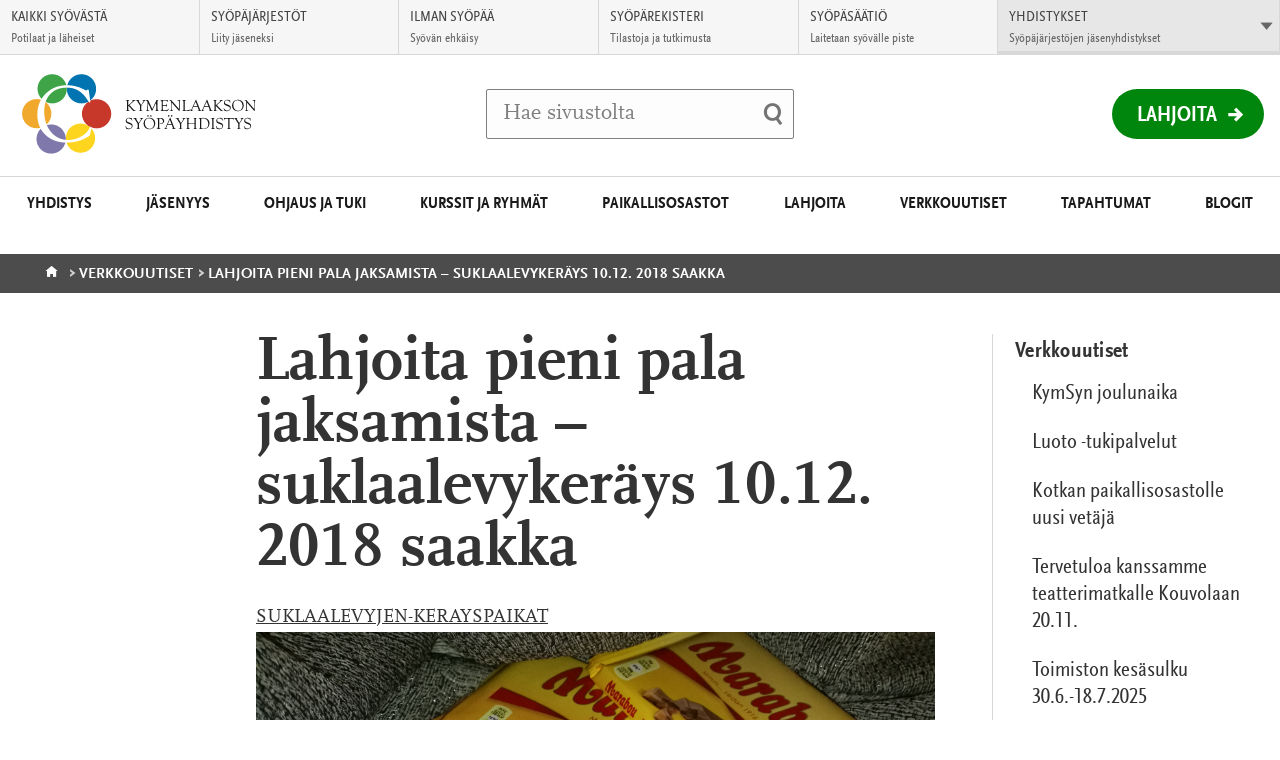

--- FILE ---
content_type: text/html; charset=UTF-8
request_url: https://www.kymenlaaksonsyopayhdistys.fi/ajankohtaista/verkkouutiset/lahjoita-pieni-pala-jaksamista-suklaalevykerays-10-12-2018-saakka/
body_size: 10970
content:
<!DOCTYPE html>
<html class="no-js" lang="fi">
<head>

    <!-- Google Tag Manager -->
<script>(function(w,d,s,l,i){w[l]=w[l]||[];w[l].push({'gtm.start':
new Date().getTime(),event:'gtm.js'});var f=d.getElementsByTagName(s)[0],
j=d.createElement(s),dl=l!='dataLayer'?'&l='+l:'';j.async=true;j.src=
'https://www.googletagmanager.com/gtm.js?id='+i+dl;f.parentNode.insertBefore(j,f);
})(window,document,'script','dataLayer','GTM-KLVP834');</script>
<!-- End Google Tag Manager -->

    <meta charset="UTF-8">
    <meta http-equiv="X-UA-Compatible" content="IE=edge">
    <title>Lahjoita  pieni pala  jaksamista &#8211;  suklaalevykeräys  10.12.  2018  saakka | Kymenlaakson Syöpäyhdistys</title>

    <meta name="viewport" content="width=device-width, initial-scale=1.0, minimum-scale=1.0">
    <meta property="fb:app_id" content="828864433901368" />

    <link rel="shortcut icon" href="https://www.kymenlaaksonsyopayhdistys.fi/app/themes/alueellisetsyopayhdistykset/assets/images/favicons/favicon.ico" />
    <link rel="apple-touch-icon-precomposed" sizes="57x57" href="https://www.kymenlaaksonsyopayhdistys.fi/app/themes/alueellisetsyopayhdistykset/assets/images/favicons/apple-touch-icon-57x57.png" />
    <link rel="apple-touch-icon-precomposed" sizes="114x114" href="https://www.kymenlaaksonsyopayhdistys.fi/app/themes/alueellisetsyopayhdistykset/assets/images/favicons/apple-touch-icon-114x114.png" />
    <link rel="apple-touch-icon-precomposed" sizes="72x72" href="https://www.kymenlaaksonsyopayhdistys.fi/app/themes/alueellisetsyopayhdistykset/assets/images/favicons/apple-touch-icon-72x72.png" />
    <link rel="apple-touch-icon-precomposed" sizes="144x144" href="https://www.kymenlaaksonsyopayhdistys.fi/app/themes/alueellisetsyopayhdistykset/assets/images/favicons/apple-touch-icon-144x144.png" />
    <link rel="apple-touch-icon-precomposed" sizes="60x60" href="https://www.kymenlaaksonsyopayhdistys.fi/app/themes/alueellisetsyopayhdistykset/assets/images/favicons/apple-touch-icon-60x60.png" />
    <link rel="apple-touch-icon-precomposed" sizes="120x120" href="https://www.kymenlaaksonsyopayhdistys.fi/app/themes/alueellisetsyopayhdistykset/assets/images/favicons/apple-touch-icon-120x120.png" />
    <link rel="apple-touch-icon-precomposed" sizes="76x76" href="https://www.kymenlaaksonsyopayhdistys.fi/app/themes/alueellisetsyopayhdistykset/assets/images/favicons/apple-touch-icon-76x76.png" />
    <link rel="apple-touch-icon-precomposed" sizes="152x152" href="https://www.kymenlaaksonsyopayhdistys.fi/app/themes/alueellisetsyopayhdistykset/assets/images/favicons/apple-touch-icon-152x152.png" />
    <link rel="icon" type="image/png" href="https://www.kymenlaaksonsyopayhdistys.fi/app/themes/alueellisetsyopayhdistykset/assets/images/favicons/favicon-196x196.png" sizes="196x196" />
    <link rel="icon" type="image/png" href="https://www.kymenlaaksonsyopayhdistys.fi/app/themes/alueellisetsyopayhdistykset/assets/images/favicons/favicon-96x96.png" sizes="96x96" />
    <link rel="icon" type="image/png" href="https://www.kymenlaaksonsyopayhdistys.fi/app/themes/alueellisetsyopayhdistykset/assets/images/favicons/favicon-64x64.png" sizes="64x64" />
    <link rel="icon" type="image/png" href="https://www.kymenlaaksonsyopayhdistys.fi/app/themes/alueellisetsyopayhdistykset/assets/images/favicons/favicon-48x48.png" sizes="48x48" />
    <link rel="icon" type="image/png" href="https://www.kymenlaaksonsyopayhdistys.fi/app/themes/alueellisetsyopayhdistykset/assets/images/favicons/favicon-32x32.png" sizes="32x32" />
    <link rel="icon" type="image/png" href="https://www.kymenlaaksonsyopayhdistys.fi/app/themes/alueellisetsyopayhdistykset/assets/images/favicons/favicon-24x24.png" sizes="24x24" />
    <link rel="icon" type="image/png" href="https://www.kymenlaaksonsyopayhdistys.fi/app/themes/alueellisetsyopayhdistykset/assets/images/favicons/favicon-16x16.png" sizes="16x16" />
    <link rel="icon" type="image/png" href="https://www.kymenlaaksonsyopayhdistys.fi/app/themes/alueellisetsyopayhdistykset/assets/images/favicons/favicon-128x128.png" sizes="128x128" />
    <meta name="msapplication-square70x70logo" content="https://www.kymenlaaksonsyopayhdistys.fi/app/themes/alueellisetsyopayhdistykset/assets/images/favicons/mstile-70x70.png" />
    <meta name="msapplication-square150x150logo" content="https://www.kymenlaaksonsyopayhdistys.fi/app/themes/alueellisetsyopayhdistykset/assets/images/favicons/mstile-150x150.png" />
    <meta name="msapplication-wide310x150logo" content="https://www.kymenlaaksonsyopayhdistys.fi/app/themes/alueellisetsyopayhdistykset/assets/images/favicons/mstile-310x150.png" />
    <meta name="msapplication-square310x310logo" content="https://www.kymenlaaksonsyopayhdistys.fi/app/themes/alueellisetsyopayhdistykset/assets/images/favicons/mstile-310x310.png" />
    <meta name="msapplication-TileColor" content="#ffffff"/>

    <!--[if gt IE 8]><!-->
        <link rel="stylesheet" href="https://www.kymenlaaksonsyopayhdistys.fi/app/themes/alueellisetsyopayhdistykset/assets/css/main.min.css?ver=1766131396">
    <!--<![endif]-->    <script id="CookieConsent" src="https://policy.app.cookieinformation.com/uc.js" data-culture="FI" type="text/javascript"></script>
    <meta name='robots' content='index, follow, max-image-preview:large, max-snippet:-1, max-video-preview:-1' />

	<!-- This site is optimized with the Yoast SEO plugin v26.6 - https://yoast.com/wordpress/plugins/seo/ -->
	<link rel="canonical" href="https://www.kymenlaaksonsyopayhdistys.fi/ajankohtaista/verkkouutiset/lahjoita-pieni-pala-jaksamista-suklaalevykerays-10-12-2018-saakka/" />
	<meta property="og:locale" content="fi_FI" />
	<meta property="og:type" content="article" />
	<meta property="og:title" content="Lahjoita pieni pala jaksamista - suklaalevykeräys 10.12. 2018 saakka - Kymenlaakson Syöpäyhdistys" />
	<meta property="og:description" content="SUKLAALEVYJEN-KERAYSPAIKAT Haluaisitko tukea syöpään sairastunutta pienellä joulutervehdyksellä? Yhdistyksemme vapaaehtoiset järjestävät keräyksen, johon voi osallistua lahjoittamalla suklaalevyn alla mainittuihin keräyspisteísiin 10.12. mennessä. Suklaat lahjoitetaan 12.12. Kymenlaakson Keskussairaalan syöpäsairauksien hoitokeskuksiin jaettavaksi sairaalassa ennen joulua asioiville Syöpäpoliklinikan asiakkaille. Kiitos tuestasi! Kouvolassa levyjä voi toimittaa Kymenlaakson Syöpäyhdistyksen neuvonta-asemalle, Salpausselänkatu 29 A 11 (myös postiluukku, jos hoitaja ei ole paikalla) [&hellip;]" />
	<meta property="og:url" content="https://www.kymenlaaksonsyopayhdistys.fi/ajankohtaista/verkkouutiset/lahjoita-pieni-pala-jaksamista-suklaalevykerays-10-12-2018-saakka/" />
	<meta property="og:site_name" content="Kymenlaakson Syöpäyhdistys" />
	<meta property="article:modified_time" content="2018-11-21T13:58:18+00:00" />
	<meta property="og:image" content="https://www.kymenlaaksonsyopayhdistys.fi/app/uploads/sites/191/2018/11/suklaalevyt.jpg" />
	<meta name="twitter:card" content="summary_large_image" />
	<script type="application/ld+json" class="yoast-schema-graph">{"@context":"https://schema.org","@graph":[{"@type":"WebPage","@id":"https://www.kymenlaaksonsyopayhdistys.fi/ajankohtaista/verkkouutiset/lahjoita-pieni-pala-jaksamista-suklaalevykerays-10-12-2018-saakka/","url":"https://www.kymenlaaksonsyopayhdistys.fi/ajankohtaista/verkkouutiset/lahjoita-pieni-pala-jaksamista-suklaalevykerays-10-12-2018-saakka/","name":"Lahjoita pieni pala jaksamista - suklaalevykeräys 10.12. 2018 saakka - Kymenlaakson Syöpäyhdistys","isPartOf":{"@id":"https://www.kymenlaaksonsyopayhdistys.fi/#website"},"primaryImageOfPage":{"@id":"https://www.kymenlaaksonsyopayhdistys.fi/ajankohtaista/verkkouutiset/lahjoita-pieni-pala-jaksamista-suklaalevykerays-10-12-2018-saakka/#primaryimage"},"image":{"@id":"https://www.kymenlaaksonsyopayhdistys.fi/ajankohtaista/verkkouutiset/lahjoita-pieni-pala-jaksamista-suklaalevykerays-10-12-2018-saakka/#primaryimage"},"thumbnailUrl":"https://www.kymenlaaksonsyopayhdistys.fi/app/uploads/sites/191/2018/11/suklaalevyt.jpg","datePublished":"2018-11-20T16:07:22+00:00","dateModified":"2018-11-21T13:58:18+00:00","breadcrumb":{"@id":"https://www.kymenlaaksonsyopayhdistys.fi/ajankohtaista/verkkouutiset/lahjoita-pieni-pala-jaksamista-suklaalevykerays-10-12-2018-saakka/#breadcrumb"},"inLanguage":"fi","potentialAction":[{"@type":"ReadAction","target":["https://www.kymenlaaksonsyopayhdistys.fi/ajankohtaista/verkkouutiset/lahjoita-pieni-pala-jaksamista-suklaalevykerays-10-12-2018-saakka/"]}]},{"@type":"ImageObject","inLanguage":"fi","@id":"https://www.kymenlaaksonsyopayhdistys.fi/ajankohtaista/verkkouutiset/lahjoita-pieni-pala-jaksamista-suklaalevykerays-10-12-2018-saakka/#primaryimage","url":"https://syopa-alueelliset.s3.eu-west-1.amazonaws.com/sites/191/2018/11/20173430/suklaalevyt.jpg","contentUrl":"https://syopa-alueelliset.s3.eu-west-1.amazonaws.com/sites/191/2018/11/20173430/suklaalevyt.jpg","width":3968,"height":2976},{"@type":"BreadcrumbList","@id":"https://www.kymenlaaksonsyopayhdistys.fi/ajankohtaista/verkkouutiset/lahjoita-pieni-pala-jaksamista-suklaalevykerays-10-12-2018-saakka/#breadcrumb","itemListElement":[{"@type":"ListItem","position":1,"name":"Home","item":"https://www.kymenlaaksonsyopayhdistys.fi/"},{"@type":"ListItem","position":2,"name":"Verkkouutiset","item":"https://www.kymenlaaksonsyopayhdistys.fi/ajankohtaista/verkkouutiset/"},{"@type":"ListItem","position":3,"name":"Lahjoita pieni pala jaksamista &#8211; suklaalevykeräys 10.12. 2018 saakka"}]},{"@type":"WebSite","@id":"https://www.kymenlaaksonsyopayhdistys.fi/#website","url":"https://www.kymenlaaksonsyopayhdistys.fi/","name":"Kymenlaakson Syöpäyhdistys","description":"","potentialAction":[{"@type":"SearchAction","target":{"@type":"EntryPoint","urlTemplate":"https://www.kymenlaaksonsyopayhdistys.fi/?s={search_term_string}"},"query-input":{"@type":"PropertyValueSpecification","valueRequired":true,"valueName":"search_term_string"}}],"inLanguage":"fi"}]}</script>
	<!-- / Yoast SEO plugin. -->


<link rel="alternate" title="oEmbed (JSON)" type="application/json+oembed" href="https://www.kymenlaaksonsyopayhdistys.fi/wp-json/oembed/1.0/embed?url=https%3A%2F%2Fwww.kymenlaaksonsyopayhdistys.fi%2Fajankohtaista%2Fverkkouutiset%2Flahjoita-pieni-pala-jaksamista-suklaalevykerays-10-12-2018-saakka%2F&#038;lang=fi" />
<link rel="alternate" title="oEmbed (XML)" type="text/xml+oembed" href="https://www.kymenlaaksonsyopayhdistys.fi/wp-json/oembed/1.0/embed?url=https%3A%2F%2Fwww.kymenlaaksonsyopayhdistys.fi%2Fajankohtaista%2Fverkkouutiset%2Flahjoita-pieni-pala-jaksamista-suklaalevykerays-10-12-2018-saakka%2F&#038;format=xml&#038;lang=fi" />
<style id='wp-img-auto-sizes-contain-inline-css' type='text/css'>
img:is([sizes=auto i],[sizes^="auto," i]){contain-intrinsic-size:3000px 1500px}
/*# sourceURL=wp-img-auto-sizes-contain-inline-css */
</style>
<style id='wp-block-library-inline-css' type='text/css'>
:root{--wp-block-synced-color:#7a00df;--wp-block-synced-color--rgb:122,0,223;--wp-bound-block-color:var(--wp-block-synced-color);--wp-editor-canvas-background:#ddd;--wp-admin-theme-color:#007cba;--wp-admin-theme-color--rgb:0,124,186;--wp-admin-theme-color-darker-10:#006ba1;--wp-admin-theme-color-darker-10--rgb:0,107,160.5;--wp-admin-theme-color-darker-20:#005a87;--wp-admin-theme-color-darker-20--rgb:0,90,135;--wp-admin-border-width-focus:2px}@media (min-resolution:192dpi){:root{--wp-admin-border-width-focus:1.5px}}.wp-element-button{cursor:pointer}:root .has-very-light-gray-background-color{background-color:#eee}:root .has-very-dark-gray-background-color{background-color:#313131}:root .has-very-light-gray-color{color:#eee}:root .has-very-dark-gray-color{color:#313131}:root .has-vivid-green-cyan-to-vivid-cyan-blue-gradient-background{background:linear-gradient(135deg,#00d084,#0693e3)}:root .has-purple-crush-gradient-background{background:linear-gradient(135deg,#34e2e4,#4721fb 50%,#ab1dfe)}:root .has-hazy-dawn-gradient-background{background:linear-gradient(135deg,#faaca8,#dad0ec)}:root .has-subdued-olive-gradient-background{background:linear-gradient(135deg,#fafae1,#67a671)}:root .has-atomic-cream-gradient-background{background:linear-gradient(135deg,#fdd79a,#004a59)}:root .has-nightshade-gradient-background{background:linear-gradient(135deg,#330968,#31cdcf)}:root .has-midnight-gradient-background{background:linear-gradient(135deg,#020381,#2874fc)}:root{--wp--preset--font-size--normal:16px;--wp--preset--font-size--huge:42px}.has-regular-font-size{font-size:1em}.has-larger-font-size{font-size:2.625em}.has-normal-font-size{font-size:var(--wp--preset--font-size--normal)}.has-huge-font-size{font-size:var(--wp--preset--font-size--huge)}.has-text-align-center{text-align:center}.has-text-align-left{text-align:left}.has-text-align-right{text-align:right}.has-fit-text{white-space:nowrap!important}#end-resizable-editor-section{display:none}.aligncenter{clear:both}.items-justified-left{justify-content:flex-start}.items-justified-center{justify-content:center}.items-justified-right{justify-content:flex-end}.items-justified-space-between{justify-content:space-between}.screen-reader-text{border:0;clip-path:inset(50%);height:1px;margin:-1px;overflow:hidden;padding:0;position:absolute;width:1px;word-wrap:normal!important}.screen-reader-text:focus{background-color:#ddd;clip-path:none;color:#444;display:block;font-size:1em;height:auto;left:5px;line-height:normal;padding:15px 23px 14px;text-decoration:none;top:5px;width:auto;z-index:100000}html :where(.has-border-color){border-style:solid}html :where([style*=border-top-color]){border-top-style:solid}html :where([style*=border-right-color]){border-right-style:solid}html :where([style*=border-bottom-color]){border-bottom-style:solid}html :where([style*=border-left-color]){border-left-style:solid}html :where([style*=border-width]){border-style:solid}html :where([style*=border-top-width]){border-top-style:solid}html :where([style*=border-right-width]){border-right-style:solid}html :where([style*=border-bottom-width]){border-bottom-style:solid}html :where([style*=border-left-width]){border-left-style:solid}html :where(img[class*=wp-image-]){height:auto;max-width:100%}:where(figure){margin:0 0 1em}html :where(.is-position-sticky){--wp-admin--admin-bar--position-offset:var(--wp-admin--admin-bar--height,0px)}@media screen and (max-width:600px){html :where(.is-position-sticky){--wp-admin--admin-bar--position-offset:0px}}

/*# sourceURL=wp-block-library-inline-css */
</style><style id='global-styles-inline-css' type='text/css'>
:root{--wp--preset--aspect-ratio--square: 1;--wp--preset--aspect-ratio--4-3: 4/3;--wp--preset--aspect-ratio--3-4: 3/4;--wp--preset--aspect-ratio--3-2: 3/2;--wp--preset--aspect-ratio--2-3: 2/3;--wp--preset--aspect-ratio--16-9: 16/9;--wp--preset--aspect-ratio--9-16: 9/16;--wp--preset--color--black: #000000;--wp--preset--color--cyan-bluish-gray: #abb8c3;--wp--preset--color--white: #ffffff;--wp--preset--color--pale-pink: #f78da7;--wp--preset--color--vivid-red: #cf2e2e;--wp--preset--color--luminous-vivid-orange: #ff6900;--wp--preset--color--luminous-vivid-amber: #fcb900;--wp--preset--color--light-green-cyan: #7bdcb5;--wp--preset--color--vivid-green-cyan: #00d084;--wp--preset--color--pale-cyan-blue: #8ed1fc;--wp--preset--color--vivid-cyan-blue: #0693e3;--wp--preset--color--vivid-purple: #9b51e0;--wp--preset--gradient--vivid-cyan-blue-to-vivid-purple: linear-gradient(135deg,rgb(6,147,227) 0%,rgb(155,81,224) 100%);--wp--preset--gradient--light-green-cyan-to-vivid-green-cyan: linear-gradient(135deg,rgb(122,220,180) 0%,rgb(0,208,130) 100%);--wp--preset--gradient--luminous-vivid-amber-to-luminous-vivid-orange: linear-gradient(135deg,rgb(252,185,0) 0%,rgb(255,105,0) 100%);--wp--preset--gradient--luminous-vivid-orange-to-vivid-red: linear-gradient(135deg,rgb(255,105,0) 0%,rgb(207,46,46) 100%);--wp--preset--gradient--very-light-gray-to-cyan-bluish-gray: linear-gradient(135deg,rgb(238,238,238) 0%,rgb(169,184,195) 100%);--wp--preset--gradient--cool-to-warm-spectrum: linear-gradient(135deg,rgb(74,234,220) 0%,rgb(151,120,209) 20%,rgb(207,42,186) 40%,rgb(238,44,130) 60%,rgb(251,105,98) 80%,rgb(254,248,76) 100%);--wp--preset--gradient--blush-light-purple: linear-gradient(135deg,rgb(255,206,236) 0%,rgb(152,150,240) 100%);--wp--preset--gradient--blush-bordeaux: linear-gradient(135deg,rgb(254,205,165) 0%,rgb(254,45,45) 50%,rgb(107,0,62) 100%);--wp--preset--gradient--luminous-dusk: linear-gradient(135deg,rgb(255,203,112) 0%,rgb(199,81,192) 50%,rgb(65,88,208) 100%);--wp--preset--gradient--pale-ocean: linear-gradient(135deg,rgb(255,245,203) 0%,rgb(182,227,212) 50%,rgb(51,167,181) 100%);--wp--preset--gradient--electric-grass: linear-gradient(135deg,rgb(202,248,128) 0%,rgb(113,206,126) 100%);--wp--preset--gradient--midnight: linear-gradient(135deg,rgb(2,3,129) 0%,rgb(40,116,252) 100%);--wp--preset--font-size--small: 13px;--wp--preset--font-size--medium: 20px;--wp--preset--font-size--large: 36px;--wp--preset--font-size--x-large: 42px;--wp--preset--spacing--20: 0.44rem;--wp--preset--spacing--30: 0.67rem;--wp--preset--spacing--40: 1rem;--wp--preset--spacing--50: 1.5rem;--wp--preset--spacing--60: 2.25rem;--wp--preset--spacing--70: 3.38rem;--wp--preset--spacing--80: 5.06rem;--wp--preset--shadow--natural: 6px 6px 9px rgba(0, 0, 0, 0.2);--wp--preset--shadow--deep: 12px 12px 50px rgba(0, 0, 0, 0.4);--wp--preset--shadow--sharp: 6px 6px 0px rgba(0, 0, 0, 0.2);--wp--preset--shadow--outlined: 6px 6px 0px -3px rgb(255, 255, 255), 6px 6px rgb(0, 0, 0);--wp--preset--shadow--crisp: 6px 6px 0px rgb(0, 0, 0);}:where(.is-layout-flex){gap: 0.5em;}:where(.is-layout-grid){gap: 0.5em;}body .is-layout-flex{display: flex;}.is-layout-flex{flex-wrap: wrap;align-items: center;}.is-layout-flex > :is(*, div){margin: 0;}body .is-layout-grid{display: grid;}.is-layout-grid > :is(*, div){margin: 0;}:where(.wp-block-columns.is-layout-flex){gap: 2em;}:where(.wp-block-columns.is-layout-grid){gap: 2em;}:where(.wp-block-post-template.is-layout-flex){gap: 1.25em;}:where(.wp-block-post-template.is-layout-grid){gap: 1.25em;}.has-black-color{color: var(--wp--preset--color--black) !important;}.has-cyan-bluish-gray-color{color: var(--wp--preset--color--cyan-bluish-gray) !important;}.has-white-color{color: var(--wp--preset--color--white) !important;}.has-pale-pink-color{color: var(--wp--preset--color--pale-pink) !important;}.has-vivid-red-color{color: var(--wp--preset--color--vivid-red) !important;}.has-luminous-vivid-orange-color{color: var(--wp--preset--color--luminous-vivid-orange) !important;}.has-luminous-vivid-amber-color{color: var(--wp--preset--color--luminous-vivid-amber) !important;}.has-light-green-cyan-color{color: var(--wp--preset--color--light-green-cyan) !important;}.has-vivid-green-cyan-color{color: var(--wp--preset--color--vivid-green-cyan) !important;}.has-pale-cyan-blue-color{color: var(--wp--preset--color--pale-cyan-blue) !important;}.has-vivid-cyan-blue-color{color: var(--wp--preset--color--vivid-cyan-blue) !important;}.has-vivid-purple-color{color: var(--wp--preset--color--vivid-purple) !important;}.has-black-background-color{background-color: var(--wp--preset--color--black) !important;}.has-cyan-bluish-gray-background-color{background-color: var(--wp--preset--color--cyan-bluish-gray) !important;}.has-white-background-color{background-color: var(--wp--preset--color--white) !important;}.has-pale-pink-background-color{background-color: var(--wp--preset--color--pale-pink) !important;}.has-vivid-red-background-color{background-color: var(--wp--preset--color--vivid-red) !important;}.has-luminous-vivid-orange-background-color{background-color: var(--wp--preset--color--luminous-vivid-orange) !important;}.has-luminous-vivid-amber-background-color{background-color: var(--wp--preset--color--luminous-vivid-amber) !important;}.has-light-green-cyan-background-color{background-color: var(--wp--preset--color--light-green-cyan) !important;}.has-vivid-green-cyan-background-color{background-color: var(--wp--preset--color--vivid-green-cyan) !important;}.has-pale-cyan-blue-background-color{background-color: var(--wp--preset--color--pale-cyan-blue) !important;}.has-vivid-cyan-blue-background-color{background-color: var(--wp--preset--color--vivid-cyan-blue) !important;}.has-vivid-purple-background-color{background-color: var(--wp--preset--color--vivid-purple) !important;}.has-black-border-color{border-color: var(--wp--preset--color--black) !important;}.has-cyan-bluish-gray-border-color{border-color: var(--wp--preset--color--cyan-bluish-gray) !important;}.has-white-border-color{border-color: var(--wp--preset--color--white) !important;}.has-pale-pink-border-color{border-color: var(--wp--preset--color--pale-pink) !important;}.has-vivid-red-border-color{border-color: var(--wp--preset--color--vivid-red) !important;}.has-luminous-vivid-orange-border-color{border-color: var(--wp--preset--color--luminous-vivid-orange) !important;}.has-luminous-vivid-amber-border-color{border-color: var(--wp--preset--color--luminous-vivid-amber) !important;}.has-light-green-cyan-border-color{border-color: var(--wp--preset--color--light-green-cyan) !important;}.has-vivid-green-cyan-border-color{border-color: var(--wp--preset--color--vivid-green-cyan) !important;}.has-pale-cyan-blue-border-color{border-color: var(--wp--preset--color--pale-cyan-blue) !important;}.has-vivid-cyan-blue-border-color{border-color: var(--wp--preset--color--vivid-cyan-blue) !important;}.has-vivid-purple-border-color{border-color: var(--wp--preset--color--vivid-purple) !important;}.has-vivid-cyan-blue-to-vivid-purple-gradient-background{background: var(--wp--preset--gradient--vivid-cyan-blue-to-vivid-purple) !important;}.has-light-green-cyan-to-vivid-green-cyan-gradient-background{background: var(--wp--preset--gradient--light-green-cyan-to-vivid-green-cyan) !important;}.has-luminous-vivid-amber-to-luminous-vivid-orange-gradient-background{background: var(--wp--preset--gradient--luminous-vivid-amber-to-luminous-vivid-orange) !important;}.has-luminous-vivid-orange-to-vivid-red-gradient-background{background: var(--wp--preset--gradient--luminous-vivid-orange-to-vivid-red) !important;}.has-very-light-gray-to-cyan-bluish-gray-gradient-background{background: var(--wp--preset--gradient--very-light-gray-to-cyan-bluish-gray) !important;}.has-cool-to-warm-spectrum-gradient-background{background: var(--wp--preset--gradient--cool-to-warm-spectrum) !important;}.has-blush-light-purple-gradient-background{background: var(--wp--preset--gradient--blush-light-purple) !important;}.has-blush-bordeaux-gradient-background{background: var(--wp--preset--gradient--blush-bordeaux) !important;}.has-luminous-dusk-gradient-background{background: var(--wp--preset--gradient--luminous-dusk) !important;}.has-pale-ocean-gradient-background{background: var(--wp--preset--gradient--pale-ocean) !important;}.has-electric-grass-gradient-background{background: var(--wp--preset--gradient--electric-grass) !important;}.has-midnight-gradient-background{background: var(--wp--preset--gradient--midnight) !important;}.has-small-font-size{font-size: var(--wp--preset--font-size--small) !important;}.has-medium-font-size{font-size: var(--wp--preset--font-size--medium) !important;}.has-large-font-size{font-size: var(--wp--preset--font-size--large) !important;}.has-x-large-font-size{font-size: var(--wp--preset--font-size--x-large) !important;}
/*# sourceURL=global-styles-inline-css */
</style>

<style id='classic-theme-styles-inline-css' type='text/css'>
/*! This file is auto-generated */
.wp-block-button__link{color:#fff;background-color:#32373c;border-radius:9999px;box-shadow:none;text-decoration:none;padding:calc(.667em + 2px) calc(1.333em + 2px);font-size:1.125em}.wp-block-file__button{background:#32373c;color:#fff;text-decoration:none}
/*# sourceURL=/wp-includes/css/classic-themes.min.css */
</style>
<script type="text/javascript" src="https://www.kymenlaaksonsyopayhdistys.fi/app/themes/alueellisetsyopayhdistykset/assets/js/vendor/modernizr-2.7.1.min.js?ver=2.7.1" id="modernizr-js-js"></script>
<script type="text/javascript" src="https://www.kymenlaaksonsyopayhdistys.fi/app/themes/alueellisetsyopayhdistykset/assets/js/vendor/jquery-2.1.1.min.js?ver=2.1.1" id="jquery-js"></script>
<link rel="https://api.w.org/" href="https://www.kymenlaaksonsyopayhdistys.fi/wp-json/" />
<link rel='shortlink' href='https://www.kymenlaaksonsyopayhdistys.fi/?p=14755' />
    <script type="text/javascript">
        var ajaxurl = "https://www.kymenlaaksonsyopayhdistys.fi/app/themes/alueellisetsyopayhdistykset/lib/ajax-frontend.php";
        var no_events_found = "Ei tapahtumia tälle päivälle";

        ajaxurl = "/app/themes/alueellisetsyopayhdistykset/lib/ajax-frontend.php";
    </script>

    <script>
        // Pingdom RUM
        var _prum = [['id', '55f12899abe53d1132905ad0'],
                     ['mark', 'firstbyte', (new Date()).getTime()]];
        (function() {
            var s = document.getElementsByTagName('script')[0]
              , p = document.createElement('script');
            p.async = 'async';
            p.src = '//rum-static.pingdom.net/prum.min.js';
            s.parentNode.insertBefore(p, s);
        })();
    </script>
    
    <!-- Elisa bot -->
    </head>
<body class="wp-singular release-template-default single single-release postid-14755 wp-theme-alueellisetsyopayhdistykset site--kymenlaakson-sy--p--yhdistys">
    <!-- Google Tag Manager (noscript) -->
<noscript><iframe src="https://www.googletagmanager.com/ns.html?id=GTM-KLVP834"
height="0" width="0" style="display:none;visibility:hidden"></iframe></noscript>
<!-- End Google Tag Manager (noscript) -->

                <div id="fb-root"></div>
        <script>(function(d, s, id) {
          var js, fjs = d.getElementsByTagName(s)[0];
          if (d.getElementById(id)) return;
          js = d.createElement(s); js.id = id;
          js.src = "//connect.facebook.net/fi_FI/sdk.js#xfbml=1&version=v2.6";
          fjs.parentNode.insertBefore(js, fjs);
        }(document, 'script', 'facebook-jssdk'));</script>
    <!-- End Google Tag Manager -->    <script>
      !function(document, script, id) {
        var js;
        var fjs = document.getElementsByTagName(script)[0];

        if(!document.getElementById(id)) {
          js = document.createElement(script);
          js.id = id;
          js.src = "//platform.twitter.com/widgets.js";

          fjs.parentNode.insertBefore(js,fjs);
        }
      }(document, "script", "twitter-wjs")
    </script>
    <a href="#main" class="skip-to-content accessibility accessibility--focus">Siirry suoraan sisältöön</a>

    <div class="main-wrapper">
        <!-- Begin .header -->
        <header class="header js-header" role="banner">
            <div class="wrap-top">

                <div class="logo-container">
                    <a href="https://www.kymenlaaksonsyopayhdistys.fi/" class="logo">
                                                    <img src="https://syopa-alueelliset.s3.eu-west-1.amazonaws.com/sites/191/2016/09/16095308/kymenlaaksonsyopayhdistys.svg" alt="Kymenlaakson Syöpäyhdistys - Etusivulle" />
                                            </a>
                </div>

                <div class="search-item-container">
                    <div class="search-item">
                        <form method="get" class="inline-form search-form" action="https://www.kymenlaaksonsyopayhdistys.fi/">
    <label for="search" class="js-search-label">
        <span class="search-trigger" aria-hidden="true"></span>
        <span class="placeholder">Hae sivustolta</span>
        <input id="search" type="search" class="field search js-search-input" name="s" />
    </label>
    <input type="submit" name="submit" class="submit-search" value="Tee haku" />
</form>
                    </div>
                </div>

                <div class="header-list-container">
                    <ul class="header-list">
                                                <li class="mobile-search">
                            <button class="mobile-search-toggle js-search-trigger">
                                <span class="mobile-search-label">Haku</span>
                                <span class="search-trigger" aria-hidden="true"></span>
                            </button>
                        </li>
                    </ul>

                                            <div class="donation-wrapper">
                            <a href="https://lahjoita.securycast.com/kymsy" class="donation">Lahjoita</a>
                        </div>
                                    </div>
            </div>
            <button class="nav-toggle-menu">
                <span class="nav-toggle-menu__close-text">Sulje valikko</span>
                <span class="nav-toggle-menu__open-text">Valikko</span>
            </button>
            <nav class="nav-primary nav--theme--">
                <header class="header-subnav">
                    <button class="prev-level-trigger">
                        <span class="accessibility">Takaisin</span>
                    </button>
                    <a data-title="Etusivu" href="https://www.kymenlaaksonsyopayhdistys.fi/" class="nav-breadcrumb">Etusivu</a>
                </header>
                <ul class="nav-list top-level">
                <li id="nav-menu-item-2361" class="main-menu-item  menu-item-even menu-item-depth-0 menu-item menu-item-type-post_type menu-item-object-page menu-item-has-children"><a href="https://www.kymenlaaksonsyopayhdistys.fi/yhdistys/" class="menu-link main-menu-link">Yhdistys</a>
<button data-href="https://www.kymenlaaksonsyopayhdistys.fi/yhdistys/" data-subtitle="Yhdistys" class="sub-level-trigger"><span class="accessibility">Avaa alavalikko Yhdistys</button></button><div class="sub-level-wrapper"><ul class="sub-level nav-list menu-odd  level-1">
	<li id="nav-menu-item-3301" class="sub-menu-item  menu-item-odd menu-item-depth-1 menu-item menu-item-type-post_type menu-item-object-page"><a href="https://www.kymenlaaksonsyopayhdistys.fi/yhdistys/yhteystiedot/" class="menu-link sub-menu-link">Yhteystiedot</a></li>
	<li id="nav-menu-item-9354" class="sub-menu-item  menu-item-odd menu-item-depth-1 menu-item menu-item-type-post_type menu-item-object-page"><a href="https://www.kymenlaaksonsyopayhdistys.fi/yhdistys/toimipaikat/" class="menu-link sub-menu-link">Toimipaikat</a></li>
	<li id="nav-menu-item-5234" class="sub-menu-item  menu-item-odd menu-item-depth-1 menu-item menu-item-type-post_type menu-item-object-page"><a href="https://www.kymenlaaksonsyopayhdistys.fi/yhdistys/hallitus/" class="menu-link sub-menu-link">Hallitus</a></li>
	<li id="nav-menu-item-3311" class="sub-menu-item  menu-item-odd menu-item-depth-1 menu-item menu-item-type-post_type menu-item-object-page"><a href="https://www.kymenlaaksonsyopayhdistys.fi/yhdistys/avustukset/" class="menu-link sub-menu-link">Avustukset</a></li>
</ul></div>
</li>
<li id="nav-menu-item-2231" class="main-menu-item  menu-item-even menu-item-depth-0 menu-item menu-item-type-post_type menu-item-object-page menu-item-has-children"><a href="https://www.kymenlaaksonsyopayhdistys.fi/jasenyys/" class="menu-link main-menu-link">Jäsenyys</a>
<button data-href="https://www.kymenlaaksonsyopayhdistys.fi/jasenyys/" data-subtitle="Jäsenyys" class="sub-level-trigger"><span class="accessibility">Avaa alavalikko Jäsenyys</button></button><div class="sub-level-wrapper"><ul class="sub-level nav-list menu-odd  level-1">
	<li id="nav-menu-item-2251" class="sub-menu-item  menu-item-odd menu-item-depth-1 menu-item menu-item-type-post_type menu-item-object-page"><a href="https://www.kymenlaaksonsyopayhdistys.fi/jasenyys/liity-jaseneksi/" class="menu-link sub-menu-link">Liity  jäseneksi</a></li>
	<li id="nav-menu-item-2241" class="sub-menu-item  menu-item-odd menu-item-depth-1 menu-item menu-item-type-post_type menu-item-object-page"><a href="https://www.kymenlaaksonsyopayhdistys.fi/jasenyys/jasenedut/" class="menu-link sub-menu-link">Jäsenedut</a></li>
	<li id="nav-menu-item-2261" class="sub-menu-item  menu-item-odd menu-item-depth-1 menu-item menu-item-type-post_type menu-item-object-page"><a href="https://www.kymenlaaksonsyopayhdistys.fi/jasenyys/muutoksia-jasentietoihin/" class="menu-link sub-menu-link">Muutoksia jäsentietoihin</a></li>
</ul></div>
</li>
<li id="nav-menu-item-2281" class="main-menu-item  menu-item-even menu-item-depth-0 menu-item menu-item-type-post_type menu-item-object-page menu-item-has-children"><a href="https://www.kymenlaaksonsyopayhdistys.fi/neuvonta-ja-tuki/" class="menu-link main-menu-link">Ohjaus ja tuki</a>
<button data-href="https://www.kymenlaaksonsyopayhdistys.fi/neuvonta-ja-tuki/" data-subtitle="Ohjaus ja tuki" class="sub-level-trigger"><span class="accessibility">Avaa alavalikko Ohjaus ja tuki</button></button><div class="sub-level-wrapper"><ul class="sub-level nav-list menu-odd  level-1">
	<li id="nav-menu-item-3181" class="sub-menu-item  menu-item-odd menu-item-depth-1 menu-item menu-item-type-post_type menu-item-object-page"><a href="https://www.kymenlaaksonsyopayhdistys.fi/neuvonta-ja-tuki/sairastuneen-laheisen-neuvonta/" class="menu-link sub-menu-link">Etuusneuvonta ja syöpäkipulinja</a></li>
	<li id="nav-menu-item-3131" class="sub-menu-item  menu-item-odd menu-item-depth-1 menu-item menu-item-type-post_type menu-item-object-page"><a href="https://www.kymenlaaksonsyopayhdistys.fi/neuvonta-ja-tuki/tukihenkilotoiminta/" class="menu-link sub-menu-link">Tukihenkilötoiminta</a></li>
	<li id="nav-menu-item-3141" class="sub-menu-item  menu-item-odd menu-item-depth-1 menu-item menu-item-type-post_type menu-item-object-page"><a href="https://www.kymenlaaksonsyopayhdistys.fi/neuvonta-ja-tuki/periytyvyysneuvonta/" class="menu-link sub-menu-link">Periytyvyysneuvonta</a></li>
	<li id="nav-menu-item-3191" class="sub-menu-item  menu-item-odd menu-item-depth-1 menu-item menu-item-type-post_type menu-item-object-page"><a href="https://www.kymenlaaksonsyopayhdistys.fi/neuvonta-ja-tuki/terveysneuvonta/" class="menu-link sub-menu-link">Terveyden edistäminen</a></li>
	<li id="nav-menu-item-16543" class="sub-menu-item  menu-item-odd menu-item-depth-1 menu-item menu-item-type-post_type menu-item-object-page"><a href="https://www.kymenlaaksonsyopayhdistys.fi/nikotiinittomuuden-tukeminen/" class="menu-link sub-menu-link">Nikotiinittomuuden tukeminen</a></li>
	<li id="nav-menu-item-3171" class="sub-menu-item  menu-item-odd menu-item-depth-1 menu-item menu-item-type-post_type menu-item-object-page"><a href="https://www.kymenlaaksonsyopayhdistys.fi/neuvonta-ja-tuki/saattohoidon-tuki/" class="menu-link sub-menu-link">Saattohoidon tuki</a></li>
	<li id="nav-menu-item-4991" class="sub-menu-item  menu-item-odd menu-item-depth-1 menu-item menu-item-type-post_type menu-item-object-page"><a href="https://www.kymenlaaksonsyopayhdistys.fi/neuvonta-ja-tuki/materiaalit/" class="menu-link sub-menu-link">Oppaat ja verkostot</a></li>
</ul></div>
</li>
<li id="nav-menu-item-2271" class="main-menu-item  menu-item-even menu-item-depth-0 menu-item menu-item-type-post_type menu-item-object-page menu-item-has-children"><a href="https://www.kymenlaaksonsyopayhdistys.fi/kurssit-ja-ryhmat/" class="menu-link main-menu-link">Kurssit ja ryhmät</a>
<button data-href="https://www.kymenlaaksonsyopayhdistys.fi/kurssit-ja-ryhmat/" data-subtitle="Kurssit ja ryhmät" class="sub-level-trigger"><span class="accessibility">Avaa alavalikko Kurssit ja ryhmät</button></button><div class="sub-level-wrapper"><ul class="sub-level nav-list menu-odd  level-1">
	<li id="nav-menu-item-2531" class="sub-menu-item  menu-item-odd menu-item-depth-1 menu-item menu-item-type-post_type menu-item-object-page"><a href="https://www.kymenlaaksonsyopayhdistys.fi/kurssit-ja-ryhmat/naisten-miesten-keskusteluryhmat/" class="menu-link sub-menu-link">Keskusteluryhmät</a></li>
	<li id="nav-menu-item-2521" class="sub-menu-item  menu-item-odd menu-item-depth-1 menu-item menu-item-type-post_type menu-item-object-page"><a href="https://www.kymenlaaksonsyopayhdistys.fi/kurssit-ja-ryhmat/teemaillat/" class="menu-link sub-menu-link">Teemaillat</a></li>
	<li id="nav-menu-item-2511" class="sub-menu-item  menu-item-odd menu-item-depth-1 menu-item menu-item-type-post_type menu-item-object-page"><a href="https://www.kymenlaaksonsyopayhdistys.fi/kurssit-ja-ryhmat/kurssitoiminta/" class="menu-link sub-menu-link">Kurssitoiminta</a></li>
	<li id="nav-menu-item-2501" class="sub-menu-item  menu-item-odd menu-item-depth-1 menu-item menu-item-type-post_type menu-item-object-page"><a href="https://www.kymenlaaksonsyopayhdistys.fi/kurssit-ja-ryhmat/kursseille-hakeminen/" class="menu-link sub-menu-link">Kursseille hakeminen</a></li>
	<li id="nav-menu-item-11194" class="sub-menu-item  menu-item-odd menu-item-depth-1 menu-item menu-item-type-post_type menu-item-object-page"><a href="https://www.kymenlaaksonsyopayhdistys.fi/kurssit-ja-ryhmat/syopapotilaiden-lomaviikot/" class="menu-link sub-menu-link">Syöpäpotilaiden lomaviikot</a></li>
</ul></div>
</li>
<li id="nav-menu-item-2301" class="main-menu-item  menu-item-even menu-item-depth-0 menu-item menu-item-type-post_type menu-item-object-page menu-item-has-children"><a href="https://www.kymenlaaksonsyopayhdistys.fi/paikallisosastot/" class="menu-link main-menu-link">Paikallisosastot</a>
<button data-href="https://www.kymenlaaksonsyopayhdistys.fi/paikallisosastot/" data-subtitle="Paikallisosastot" class="sub-level-trigger"><span class="accessibility">Avaa alavalikko Paikallisosastot</button></button><div class="sub-level-wrapper"><ul class="sub-level nav-list menu-odd  level-1">
	<li id="nav-menu-item-2331" class="sub-menu-item  menu-item-odd menu-item-depth-1 menu-item menu-item-type-post_type menu-item-object-page"><a href="https://www.kymenlaaksonsyopayhdistys.fi/paikallisosastot/kotkan-osasto/" class="menu-link sub-menu-link">Kotkan osasto</a></li>
	<li id="nav-menu-item-2351" class="sub-menu-item  menu-item-odd menu-item-depth-1 menu-item menu-item-type-post_type menu-item-object-page"><a href="https://www.kymenlaaksonsyopayhdistys.fi/paikallisosastot/kouvolan-osasto/" class="menu-link sub-menu-link">Kouvolan osasto</a></li>
	<li id="nav-menu-item-2311" class="sub-menu-item  menu-item-odd menu-item-depth-1 menu-item menu-item-type-post_type menu-item-object-page"><a href="https://www.kymenlaaksonsyopayhdistys.fi/paikallisosastot/haminan-osasto/" class="menu-link sub-menu-link">Haminan osasto</a></li>
	<li id="nav-menu-item-2321" class="sub-menu-item  menu-item-odd menu-item-depth-1 menu-item menu-item-type-post_type menu-item-object-page"><a href="https://www.kymenlaaksonsyopayhdistys.fi/paikallisosastot/iitin-osasto/" class="menu-link sub-menu-link">Iitin osasto</a></li>
	<li id="nav-menu-item-2341" class="sub-menu-item  menu-item-odd menu-item-depth-1 menu-item menu-item-type-post_type menu-item-object-page"><a href="https://www.kymenlaaksonsyopayhdistys.fi/paikallisosastot/syke-kerho/" class="menu-link sub-menu-link">Syke- kerho</a></li>
</ul></div>
</li>
<li id="nav-menu-item-2291" class="main-menu-item  menu-item-even menu-item-depth-0 menu-item menu-item-type-post_type menu-item-object-page menu-item-has-children"><a href="https://www.kymenlaaksonsyopayhdistys.fi/osallistu-tai-lahjoita/" class="menu-link main-menu-link">Lahjoita</a>
<button data-href="https://www.kymenlaaksonsyopayhdistys.fi/osallistu-tai-lahjoita/" data-subtitle="Lahjoita" class="sub-level-trigger"><span class="accessibility">Avaa alavalikko Lahjoita</button></button><div class="sub-level-wrapper"><ul class="sub-level nav-list menu-odd  level-1">
	<li id="nav-menu-item-16134" class="sub-menu-item  menu-item-odd menu-item-depth-1 menu-item menu-item-type-post_type menu-item-object-page"><a href="https://www.kymenlaaksonsyopayhdistys.fi/roosa-nauhat-lahjaksi/" class="menu-link sub-menu-link">Roosa nauhat lahjaksi</a></li>
	<li id="nav-menu-item-2861" class="sub-menu-item  menu-item-odd menu-item-depth-1 menu-item menu-item-type-post_type menu-item-object-page"><a href="https://www.kymenlaaksonsyopayhdistys.fi/osallistu-tai-lahjoita/tule-mukaan-vapaaehtoistoimintaan/" class="menu-link sub-menu-link">Lahjoita aikaasi ja osaamistasi</a></li>
	<li id="nav-menu-item-2821" class="sub-menu-item  menu-item-odd menu-item-depth-1 menu-item menu-item-type-post_type menu-item-object-page"><a href="https://www.kymenlaaksonsyopayhdistys.fi/osallistu-tai-lahjoita/testamenttilahjoitus/" class="menu-link sub-menu-link">Testamenttilahjoitus</a></li>
	<li id="nav-menu-item-2801" class="sub-menu-item  menu-item-odd menu-item-depth-1 menu-item menu-item-type-post_type menu-item-object-page"><a href="https://www.kymenlaaksonsyopayhdistys.fi/osallistu-tai-lahjoita/pullopalautuskeraykset/" class="menu-link sub-menu-link">Pullokuittilahjoitukset</a></li>
	<li id="nav-menu-item-16345" class="sub-menu-item  menu-item-odd menu-item-depth-1 menu-item menu-item-type-post_type menu-item-object-page"><a href="https://www.kymenlaaksonsyopayhdistys.fi/tekstiviestilahjoitukset/" class="menu-link sub-menu-link">Tekstiviestilahjoitukset</a></li>
	<li id="nav-menu-item-16533" class="sub-menu-item  menu-item-odd menu-item-depth-1 menu-item menu-item-type-post_type menu-item-object-page"><a href="https://www.kymenlaaksonsyopayhdistys.fi/kertalahjoitus/" class="menu-link sub-menu-link">Kertalahjoitus</a></li>
</ul></div>
</li>
<li id="nav-menu-item-4491" class="main-menu-item  menu-item-even menu-item-depth-0 current-menu-parent menu-item menu-item-type-custom menu-item-object-custom"><a href="/ajankohtaista/verkkouutiset" class="menu-link main-menu-link">Verkkouutiset</a></li>
<li id="nav-menu-item-4501" class="main-menu-item  menu-item-even menu-item-depth-0 menu-item menu-item-type-custom menu-item-object-custom"><a href="/ajankohtaista/tapahtumat/" class="menu-link main-menu-link">Tapahtumat</a></li>
<li id="nav-menu-item-16978" class="main-menu-item  menu-item-even menu-item-depth-0 menu-item menu-item-type-custom menu-item-object-custom"><a href="https://www.kymenlaaksonsyopayhdistys.fi/ajankohtaista/blogit/" class="menu-link main-menu-link">Blogit</a></li>
                </ul>
            </nav>

        </header> <!-- End .header -->
        <div class="main-content-wrapper page release theme-- article-float clearfix" id="main">
<section class="article-header"><ul class="breadcrumb"><li><a class="overwrite--theme" title="Etusivu" href="https://www.kymenlaaksonsyopayhdistys.fi/"><span class="icon-home" aria-hidden="true"></span><span class="accessibility">Etusivu</span></a></li><li><a class="overwrite--theme" href="https://www.kymenlaaksonsyopayhdistys.fi/ajankohtaista/verkkouutiset/" target="_self">Verkkouutiset</a></li><li><a class="overwrite--theme" href="https://www.kymenlaaksonsyopayhdistys.fi/ajankohtaista/verkkouutiset/lahjoita-pieni-pala-jaksamista-suklaalevykerays-10-12-2018-saakka/" target="_self">Lahjoita  pieni pala  jaksamista &#8211;  suklaalevykeräys  10.12.  2018  saakka</a></li></ul></section>

            <article class="single-page">

                <h1 id="post-title">Lahjoita  pieni pala  jaksamista &#8211;  suklaalevykeräys  10.12.  2018  saakka</h1>                <div class="content-output"><p><a href="https://syopa-alueelliset.s3.eu-west-1.amazonaws.com/sites/191/2018/11/21155408/SUKLAALEVYJEN-KERAYSPAIKAT.pdf">SUKLAALEVYJEN-KERAYSPAIKAT</a><a href="https://syopa-alueelliset.s3.eu-west-1.amazonaws.com/sites/191/2018/11/20173430/suklaalevyt.jpg"><img fetchpriority="high" decoding="async" src="https://syopa-alueelliset.s3.eu-west-1.amazonaws.com/sites/191/2018/11/20173430/suklaalevyt.jpg" alt="" width="3968" height="2976" class="alignleft size-full wp-image-14754" /></a></p>
<p>Haluaisitko tukea syöpään sairastunutta pienellä joulutervehdyksellä? Yhdistyksemme  vapaaehtoiset järjestävät keräyksen, johon voi osallistua lahjoittamalla  suklaalevyn  alla  mainittuihin  keräyspisteísiin 10.12. mennessä.  Suklaat  lahjoitetaan 12.12.  Kymenlaakson Keskussairaalan  syöpäsairauksien hoitokeskuksiin jaettavaksi  sairaalassa  ennen joulua  asioiville  Syöpäpoliklinikan asiakkaille. Kiitos tuestasi! </p>
<p>Kouvolassa levyjä voi toimittaa Kymenlaakson Syöpäyhdistyksen neuvonta-asemalle,  Salpausselänkatu 29 A 11 (myös postiluukku, jos hoitaja ei ole paikalla) ja Kotkassa yhdistyksen toimistolle,  Kotkankatu 16 B 35. (  avoinna  ma-to klo 9.00-15.30  ja pe klo 9.00-14.00  ajalla  6.12. &#8211; 9.12.  suljettu)</p>
<p>Kaikki   suklaalevyjen keräyspisteet  löytyy  täältä <a href="https://syopa-alueelliset.s3.eu-west-1.amazonaws.com/sites/191/2018/11/21155408/SUKLAALEVYJEN-KERAYSPAIKAT.pdf">SUKLAALEVYJEN KERAYSPAIKAT</a></p>
                </div>                <div class="article-meta">                                    </div>            </article><aside class="sidebar-cpt ">
    <div class="wrapper">
                    <nav class="nav-cpt">
                <ul data-current-page="Verkkouutiset">
                                            <li>
                        
                        <a href="https://www.kymenlaaksonsyopayhdistys.fi/ajankohtaista/verkkouutiset/kymsyn-joulunaika/">KymSyn joulunaika</a></li>
                                                <li>
                        
                        <a href="https://www.kymenlaaksonsyopayhdistys.fi/ajankohtaista/verkkouutiset/luoto-tukipalvelut/">Luoto -tukipalvelut</a></li>
                                                <li>
                        
                        <a href="https://www.kymenlaaksonsyopayhdistys.fi/ajankohtaista/verkkouutiset/kotkan-paikallisosastolle-uusi-vetaja/">Kotkan paikallisosastolle uusi vetäjä</a></li>
                                                <li>
                        
                        <a href="https://www.kymenlaaksonsyopayhdistys.fi/ajankohtaista/verkkouutiset/tervetuloa-kanssamme-teatterimatkalle-kouvolaan-20-11/">Tervetuloa kanssamme teatterimatkalle Kouvolaan 20.11.</a></li>
                                                <li>
                        
                        <a href="https://www.kymenlaaksonsyopayhdistys.fi/ajankohtaista/verkkouutiset/toimiston-kesasulku-30-6-18-7-2025/">Toimiston kesäsulku 30.6.-18.7.2025</a></li>
                                                                <li class="cpt-archive-link">
                            <a
                                class="overwrite--theme"
                                href="https://www.kymenlaaksonsyopayhdistys.fi/ajankohtaista/verkkouutiset/"
                            >
                                Kaikki verkkouutiset                            </a>
                        </li>
                                    </ul>
            </nav>
                </div>
</aside>

</div><!-- end theme -->

    </div>
    <footer class="footer" role="contentinfo">
        <nav class="nav-footer">
    <ul class="nav-list">
       <li id="menu-item-2361" class="menu-item menu-item-type-post_type menu-item-object-page menu-item-2361"><a href="https://www.kymenlaaksonsyopayhdistys.fi/yhdistys/">Yhdistys</a></li>
<li id="menu-item-2231" class="menu-item menu-item-type-post_type menu-item-object-page menu-item-2231"><a href="https://www.kymenlaaksonsyopayhdistys.fi/jasenyys/">Jäsenyys</a></li>
<li id="menu-item-2281" class="menu-item menu-item-type-post_type menu-item-object-page menu-item-2281"><a href="https://www.kymenlaaksonsyopayhdistys.fi/neuvonta-ja-tuki/">Ohjaus ja tuki</a></li>
<li id="menu-item-2271" class="menu-item menu-item-type-post_type menu-item-object-page menu-item-2271"><a href="https://www.kymenlaaksonsyopayhdistys.fi/kurssit-ja-ryhmat/">Kurssit ja ryhmät</a></li>
<li id="menu-item-2301" class="menu-item menu-item-type-post_type menu-item-object-page menu-item-2301"><a href="https://www.kymenlaaksonsyopayhdistys.fi/paikallisosastot/">Paikallisosastot</a></li>
<li id="menu-item-2291" class="menu-item menu-item-type-post_type menu-item-object-page menu-item-2291"><a href="https://www.kymenlaaksonsyopayhdistys.fi/osallistu-tai-lahjoita/">Lahjoita</a></li>
<li id="menu-item-4491" class="menu-item menu-item-type-custom menu-item-object-custom menu-item-4491"><a href="/ajankohtaista/verkkouutiset">Verkkouutiset</a></li>
<li id="menu-item-4501" class="menu-item menu-item-type-custom menu-item-object-custom menu-item-4501"><a href="/ajankohtaista/tapahtumat/">Tapahtumat</a></li>
<li id="menu-item-16978" class="menu-item menu-item-type-custom menu-item-object-custom menu-item-16978"><a href="https://www.kymenlaaksonsyopayhdistys.fi/ajankohtaista/blogit/">Blogit</a></li>
    </ul>
</nav>
    <!-- ## Footer sitemap comes from cache -->
    <ul class="footer-sitemap"><li class="sitemap-item"><p class="item-title">Linkkejä</p><div class="content-output"></div><ul class="footer-link-list"><li><a href="https://www.kaikkisyovasta.fi">Kaikki syövästä</a></li><li><a href="http://www.syopapotilaat.fi/potilasoppaat/">Potilasoppaat - Syöpäpotilaat ry</a></li><li><a href="http://www.syopapotilaat.fi/verkostot/">Potilasverkostot - Syöpäpotilaat ry</a></li><li><a href="https://syopajatyo.fi/sairastuneelle/toimeentulo/sairausloman-aikana/">Minä, syöpä ja työ</a></li></ul></li><li class="sitemap-item"><p class="item-title">Yhteystiedot</p><div class="content-output"><p><strong>Kymenlaakson Syöpäyhdistys:</strong><br />
Kotkankatu 16 B 35, 48100 Kotka<br />
avoinna ma-to klo 9 &#8211; 15.30 ja pe 9 &#8211; 14<br />
puh. 05 2296 240<br />
<a href="/cdn-cgi/l/email-protection" class="__cf_email__" data-cfemail="f783989e9a9e848398b79c8e9a848ed9919e">[email&#160;protected]</a></p>
<p><strong>Kouvolan neuvonta-asema:<br />
</strong>Ässätorni, Ilmarinkuja 3, 45100 Kouvola<br />
avoinna ajanvarauksella puh. 05 2296 240</p>
<p>&nbsp;</p>
<p><strong>Verkkolaskuosoite:</strong></p>
<p>003702066062</p>
<p>Operaattori: OKOYFIHH</p>
</div><ul class="footer-link-list"><li><a href="https://www.kymenlaaksonsyopayhdistys.fi/jasenyys/liity-jaseneksi/">Liity  jäseneksi</a></li><li><a href="https://www.kymenlaaksonsyopayhdistys.fi/osallistu-tai-lahjoita/">Tue  toimintaa  lahjoituksella</a></li><li><a href="https://www.kymenlaaksonsyopayhdistys.fi/saavutettavuusseseloste/">Saavutettavuusseloste</a></li></ul></li><li class="sitemap-item"><p class="item-title">Sosiaalinen media</p><ul class="social-list"><li class="social-item"><span class="icon-facebook" aria-hidden="true"></span><a href="https://www.facebook.com/Kymenlaakson-Syöpäyhdistys-ry-133411810067712/?fref=ts" target="_blank">Kymenlaakson Syöpäyhdistys Facebookissa<span class="accessibility">(avautuu uudessa ikkunassa)</span></a></li><li class="social-item"><span class="icon-facebook" aria-hidden="true"></span><a href="https://www.facebook.com/groups/301907709916368/?fref=ts" target="_blank">Kymenlaakson syöpälasten vanhemmat Facebookissa<span class="accessibility">(avautuu uudessa ikkunassa)</span></a></li><li class="social-item"><span class="icon-instagram" aria-hidden="true"></span><a href="https://www.instagram.com/kymenlaaksonsyopayhdistys/" target="_blank">Kymenlaakson Syöpäyhdistys Instagramissa<span class="accessibility">(avautuu uudessa ikkunassa)</span></a></li></ul><a class="btn-subscribe" href="https://www.kymenlaaksonsyopayhdistys.fi/tilaan-uutiskirjeen/"><span class="icon-mail" aria-hidden="true"></span>Tilaan uutiskirjeen</a></li></ul>    </footer>
        <!-- ## Global navi comes from cache -->
    <ul class="nav-global"><li><a href="http://www.kaikkisyovasta.fi" class="global-link overwrite--theme" target="_blank">Kaikki syövästä<span>Potilaat ja läheiset</span></a></li><li><a href="https://www.syopajarjestot.fi" class="global-link overwrite--theme" target="_blank">Syöpäjärjestöt<span>Liity jäseneksi</span></a></li><li><a href="https://www.ilmansyopaa.fi" class="global-link overwrite--theme" target="_blank">Ilman syöpää<span>Syövän ehkäisy</span></a></li><li><a href="http://www.cancer.fi/syoparekisteri/" class="global-link overwrite--theme" target="_blank">Syöpärekisteri<span>Tilastoja ja tutkimusta</span></a></li><li><a href="https://www.syopasaatio.fi/" class="global-link overwrite--theme" target="_blank">Syöpäsäätiö<span>Laitetaan syövälle piste</span></a></li><li><button class="global-link link-dropdown current-site overwrite--theme">Yhdistykset<span class="dropdown-trigger" aria-hidden="true"></span><span>Syöpäjärjestöjen jäsenyhdistykset</span></button></li></ul><div class="global-dropdown"><ul><li><h2 class="h5 global-dropdown-heading">Alueelliset yhdistykset</h2></li><li><a href="https://www.etela-suomensyopayhdistys.fi/" target="_blank">Etelä-Suomen Syöpäyhdistys</a></li><li><a href="https://www.keski-suomensyopayhdistys.fi/" target="_blank">Keski-Suomen Syöpäyhdistys</a></li><li><a href="https://www.kymenlaaksonsyopayhdistys.fi/" target="_blank">Kymenlaakson Syöpäyhdistys</a></li><li><a href="http://lssy.fi/" target="_blank">Lounais-Suomen Syöpäyhdistys</a></li><li><a href="https://www.pirkanmaansyopayhdistys.fi/" target="_blank">Pirkanmaan Syöpäyhdistys</a></li><li><a href="http://www.pohjanmaansyopayhdistys.fi/" target="_blank">Pohjanmaan Syöpäyhdistys</a></li><li><a href="http://www.pohjois-karjalansyopayhdistys.fi/" target="_blank">Pohjois-Karjalan Syöpäyhdistys</a></li><li><a href="https://www.pohjois-savonsyopayhdistys.fi/" target="_blank">Pohjois-Savon Syöpäyhdistys</a></li><li><a href="https://www.pohjois-suomensyopayhdistys.fi/" target="_blank">Pohjois-Suomen Syöpäyhdistys</a></li><li><a href="https://www.saimaansyopayhdistys.fi/" target="_blank">Saimaan Syöpäyhdistys</a></li><li><a href="https://www.satakunnansyopayhdistys.fi/" target="_blank">Satakunnan Syöpäyhdistys</a></li><li><a href="http://www.cancer.ax/" target="_blank">Ålands Cancerförening</a></li></ul><ul><li><h2 class="h5 global-dropdown-heading">Potilasjärjestöt</h2></li><li><a href="http://www.colores.fi/" target="_blank">Colores - Suomen Suolistosyöpäyhdistys</a></li><li><a href="http://www.europadonna.fi" target="_blank">Rintasyöpäyhdistys - Europa Donna Finland</a></li><li><a href="http://www.propo.fi/" target="_blank">Suomen eturauhassyöpäyhdistys Propo</a></li><li><a href="http://www.le-invalidit.fi/" target="_blank">Suomen Kurkku- ja Suusyöpäyhdistys</a></li><li><a href="http://www.syopapotilaat.fi/" target="_blank">Suomen Syöpäpotilaat</a></li><li><a href="http://www.sylva.fi/fi/" target="_blank">SYLVA</a></li><li><a href="https://www.syopajarjestot.fi/osallistu/liity-jaseneksi/" target="_blank">Liity jäseneksi syöpäyhdistykseen</a></li></ul></div></div><!--end main-wrapper -->
<script data-cfasync="false" src="/cdn-cgi/scripts/5c5dd728/cloudflare-static/email-decode.min.js"></script><script type="speculationrules">
{"prefetch":[{"source":"document","where":{"and":[{"href_matches":"/*"},{"not":{"href_matches":["/wp/wp-*.php","/wp/wp-admin/*","/app/uploads/sites/191/*","/app/*","/app/plugins/*","/app/themes/alueellisetsyopayhdistykset/*","/*\\?(.+)"]}},{"not":{"selector_matches":"a[rel~=\"nofollow\"]"}},{"not":{"selector_matches":".no-prefetch, .no-prefetch a"}}]},"eagerness":"conservative"}]}
</script>
<script type="text/javascript" id="pll_cookie_script-js-after">
/* <![CDATA[ */
(function() {
				var expirationDate = new Date();
				expirationDate.setTime( expirationDate.getTime() + 31536000 * 1000 );
				document.cookie = "pll_language=fi; expires=" + expirationDate.toUTCString() + "; path=/; domain=.kymenlaaksonsyopayhdistys.fi; secure; SameSite=Lax";
			}());

//# sourceURL=pll_cookie_script-js-after
/* ]]> */
</script>
<script type="text/javascript" src="https://www.kymenlaaksonsyopayhdistys.fi/app/themes/alueellisetsyopayhdistykset/assets/js/main.min.js?ver=6.9" id="main-js-js"></script>

<!-- FRANTIC SERVER STATUS: OK -->
<script defer src="https://static.cloudflareinsights.com/beacon.min.js/vcd15cbe7772f49c399c6a5babf22c1241717689176015" integrity="sha512-ZpsOmlRQV6y907TI0dKBHq9Md29nnaEIPlkf84rnaERnq6zvWvPUqr2ft8M1aS28oN72PdrCzSjY4U6VaAw1EQ==" data-cf-beacon='{"version":"2024.11.0","token":"8e00c493529f48058296c9fd2e4c49ce","r":1,"server_timing":{"name":{"cfCacheStatus":true,"cfEdge":true,"cfExtPri":true,"cfL4":true,"cfOrigin":true,"cfSpeedBrain":true},"location_startswith":null}}' crossorigin="anonymous"></script>
</body>
</html>

<!-- Performance optimized by Redis Object Cache. Learn more: https://wprediscache.com -->


--- FILE ---
content_type: image/svg+xml
request_url: https://syopa-alueelliset.s3.eu-west-1.amazonaws.com/sites/191/2016/09/16095308/kymenlaaksonsyopayhdistys.svg
body_size: 76182
content:
<?xml version="1.0" encoding="UTF-8" standalone="no"?>
<svg width="240px" height="80px" viewBox="0 0 240 80" version="1.1" xmlns="http://www.w3.org/2000/svg" xmlns:xlink="http://www.w3.org/1999/xlink">
    <!-- Generator: Sketch 3.8.3 (29802) - http://www.bohemiancoding.com/sketch -->
    <title>kymenlaaksonsyopayhdistys</title>
    <desc>Created with Sketch.</desc>
    <defs></defs>
    <g id="Page-1" stroke="none" stroke-width="1" fill="none" fill-rule="evenodd">
        <g id="kymenlaaksonsyopayhdistys">
            <g id="logo" transform="translate(-1.000000, 0.000000)">
                <g id="c" transform="translate(0.100000, 0.000000)">
                    <path d="M74.0685056,64.1728203 C74.0685056,72.241584 67.4997623,78.7844055 59.3966943,78.7844055 C51.2929521,78.7844055 44.7235347,72.241584 44.7235347,64.1728203 C44.7235347,56.1033852 51.2929521,49.5619064 59.3966943,49.5619064 C67.4997623,49.5619064 74.0685056,56.1033852 74.0685056,64.1728203" id="Fill-2" fill="#FDD41E"></path>
                    <path d="M90.1559943,39.7758702 C90.1559943,47.8446339 83.5865769,54.3861127 75.4835089,54.3861127 C67.3804409,54.3861127 60.8116976,47.8446339 60.8116976,39.7758702 C60.8116976,31.7057637 67.3804409,25.1642849 75.4835089,25.1642849 C83.5865769,25.1642849 90.1559943,31.7057637 90.1559943,39.7758702" id="Fill-3" fill="#C7372A"></path>
                    <path d="M75.0466713,14.8143281 C75.0466713,22.8837632 68.477928,29.4259134 60.37486,29.4259134 C52.2711178,29.4259134 45.7023745,22.8837632 45.7023745,14.8143281 C45.7023745,6.7442217 52.2711178,0.202742878 60.37486,0.202742878 C68.477928,0.202742878 75.0466713,6.7442217 75.0466713,14.8143281" id="Fill-4" fill="#0074B0"></path>
                    <path d="M45.7549568,14.8143281 C45.7549568,22.8837632 39.1855394,29.4259134 31.0824714,29.4259134 C22.9794034,29.4259134 16.409986,22.8837632 16.409986,14.8143281 C16.409986,6.7442217 22.9794034,0.202742878 31.0824714,0.202742878 C39.1855394,0.202742878 45.7549568,6.7442217 45.7549568,14.8143281" id="Fill-5" fill="#3EA447"></path>
                    <path d="M30.2964334,39.6543587 C30.2964334,47.7224511 23.7270159,54.2652726 15.6239479,54.2652726 C7.52087993,54.2652726 0.951462488,47.7224511 0.951462488,39.6543587 C0.951462488,31.5835809 7.52087993,25.0421021 15.6239479,25.0421021 C23.7270159,25.0421021 30.2964334,31.5835809 30.2964334,39.6543587" id="Fill-6" fill="#F0A92C"></path>
                    <path d="M44.7329726,65.0395125 C44.7329726,73.1096189 38.1635551,79.6517691 30.0604871,79.6517691 C21.9574191,79.6517691 15.3880017,73.1096189 15.3880017,65.0395125 C15.3880017,56.9700774 21.9574191,50.4285986 30.0604871,50.4285986 C38.1635551,50.4285986 44.7329726,56.9700774 44.7329726,65.0395125" id="Fill-7" fill="#7F78AB"></path>
                    <path d="M67.7673927,17.0257024 L69.1089156,26.7519899 L69.2349783,27.7657043 L69.1089156,28.1705187 C68.9686961,28.4135416 68.7603893,28.5498224 68.4812986,28.5760045 C68.1449067,28.6021865 67.6420041,28.0369232 66.972591,26.8761867 C61.7972787,18.0246475 54.7829341,13.5985422 45.9282088,13.5985422 C38.8707197,13.5985422 33.3084556,15.7166011 29.2414166,19.9493621 C25.1730293,24.1827946 23.1384986,29.9663373 23.1384986,37.3006616 C23.1384986,45.7413444 25.4029084,52.6366162 29.9317279,57.9891625 C34.4598733,63.3417087 40.2837006,66.0176462 47.403884,66.0176462 C51.5578861,66.0176462 55.6438008,64.9307564 59.6609541,62.7603335 C63.6767591,60.5905819 66.4609247,57.9576098 68.0121027,54.8634312 C68.7300534,53.4247624 69.2835158,52.6916656 69.6711418,52.6641409 C70.1133725,52.6379589 70.3351619,52.8950798 70.3351619,53.4381891 L70.2933657,53.8852975 L70.1255069,54.7795145 L69.1581273,59.7460437 L68.9902684,60.4777978 C68.8790366,61.1806845 68.2284991,61.9124386 67.0406783,62.669032 C60.6526024,66.6466862 53.6153373,68.6345063 45.9295571,68.6345063 C37.0242718,68.6345063 29.8488096,66.0606116 24.4018222,60.9081229 C18.9541606,55.7563055 16.231341,48.9718038 16.231341,40.557303 C16.231341,32.1414595 19.0505615,25.1495156 24.6903507,19.5794571 C30.33014,14.0093986 37.407853,11.224705 45.9234899,11.224705 C51.7560809,11.224705 57.1201501,12.508967 62.013001,15.0761484 L63.6706919,15.9273999 L64.3353861,16.2113742 L65.0398542,16.4543972 C65.1787254,16.4543972 65.385684,16.3469837 65.661404,16.1301428 C66.2667746,15.7011604 66.6793435,15.4863335 66.9004588,15.4863335 C67.3406671,15.4863335 67.6298698,15.999904 67.7673927,17.0257024" id="Fill-8" fill="#FFFFFF"></path>
                </g>
                <path d="M107.319336,32.1740723 L107.319336,35.1228027 C107.319336,35.7404816 107.402587,36.1486806 107.569092,36.3474121 C107.735597,36.5461436 108.11694,36.6938472 108.713135,36.7905273 C108.868897,36.8173829 108.949463,36.8737789 108.954834,36.9597168 C108.960205,37.0671392 108.895753,37.1181641 108.761475,37.112793 C108.686279,37.1074218 108.541261,37.0966798 108.326416,37.0805664 C108.149169,37.064453 107.829592,37.0563965 107.367676,37.0563965 L106.723145,37.0483398 L106.151123,37.0644531 C105.925536,37.0644531 105.777832,37.0671386 105.708008,37.0725098 C105.423338,37.0993654 105.262207,37.112793 105.224609,37.112793 C105.047362,37.112793 104.95874,37.0483405 104.95874,36.9194336 C104.95874,36.8334957 105.03662,36.7824708 105.192383,36.7663574 C105.525392,36.7341307 105.75769,36.575685 105.889282,36.2910156 C106.020875,36.0063462 106.08667,35.5283237 106.08667,34.8569336 L106.08667,28.0087891 C106.08667,27.4340792 106.024903,27.0325939 105.901367,26.8043213 C105.777831,26.5760487 105.541506,26.4243168 105.192383,26.3491211 L104.797607,26.2685547 C104.657958,26.236328 104.588135,26.179932 104.588135,26.0993652 C104.588135,25.9865717 104.660644,25.9301758 104.805664,25.9301758 C104.886231,25.9301758 104.98291,25.9382323 105.095703,25.9543457 C105.36963,25.9865724 105.799313,26.0026855 106.384766,26.0026855 L106.682861,25.9946289 L107.287109,25.9785156 C107.448243,25.9785156 107.58789,25.9758301 107.706055,25.970459 C107.9209,25.9489745 108.049804,25.9382324 108.092773,25.9382324 C108.22168,25.9328613 108.286133,25.9838862 108.286133,26.0913086 C108.286133,26.1665043 108.22168,26.2309568 108.092773,26.284668 C107.754393,26.4296882 107.540894,26.5948477 107.452271,26.7801514 C107.363647,26.965455 107.319336,27.3320285 107.319336,27.8798828 L107.319336,31.0219727 C107.319336,31.1347662 107.343506,31.1911621 107.391846,31.1911621 L107.520752,31.1025391 L107.641602,31.0058594 L111.105957,27.9040527 C111.637698,27.4313941 111.903564,27.0527358 111.903564,26.7680664 C111.903564,26.5209949 111.710207,26.3625492 111.323486,26.2927246 C111.076415,26.2551268 110.952881,26.1853032 110.952881,26.083252 C110.952881,25.9704584 111.036132,25.9140625 111.202637,25.9140625 C111.250977,25.9140625 111.323486,25.9194335 111.420166,25.9301758 C111.645753,25.9516603 111.898192,25.9624023 112.17749,25.9624023 L112.918701,25.9865723 L113.522949,25.9785156 C113.86133,25.9785156 114.084228,25.9704591 114.19165,25.9543457 C114.315186,25.9328612 114.398437,25.9221191 114.441406,25.9221191 C114.586427,25.9221191 114.664307,25.9758295 114.675049,26.083252 C114.68042,26.1691899 114.551515,26.2443844 114.28833,26.3088379 C113.804929,26.4323737 112.878425,27.1091247 111.508789,28.3391113 L108.745361,30.8286133 C108.627197,30.9360357 108.56543,31.0219723 108.560059,31.0864258 C108.554687,31.1669926 108.61914,31.2797844 108.753418,31.4248047 L112.958984,35.8076172 C113.404787,36.2749047 113.890867,36.5622553 114.417236,36.6696777 L114.771729,36.7421875 C114.895264,36.7690431 114.957031,36.8227535 114.957031,36.9033203 C114.957031,37.0375983 114.87378,37.0993653 114.707275,37.088623 C114.658935,37.088623 114.594483,37.083252 114.513916,37.0725098 C114.411865,37.0563964 114.18091,37.0483398 113.821045,37.0483398 C113.498778,37.0483398 113.265137,37.0537109 113.120117,37.0644531 C112.958984,37.0751954 112.83545,37.0805664 112.749512,37.0805664 C112.566894,37.0805664 112.408448,37.0080574 112.27417,36.8630371 L112.137207,36.7099609 L107.818848,32.2546387 L107.657715,32.0773926 C107.593261,32.0183103 107.528809,31.9887695 107.464355,31.9887695 C107.367675,31.9887695 107.319336,32.0505365 107.319336,32.1740723 L107.319336,32.1740723 Z M120.346924,35.3483887 C120.346924,35.9714387 120.397949,36.3527825 120.5,36.4924316 C120.602051,36.6320808 120.894773,36.726074 121.378174,36.7744141 C121.544679,36.7905274 121.62793,36.8469233 121.62793,36.9436035 C121.62793,37.0725104 121.533936,37.1369629 121.345947,37.1369629 C121.286865,37.1369629 121.147218,37.1235353 120.927002,37.0966797 C120.792724,37.0805663 120.596681,37.0644532 120.338867,37.0483398 L119.702393,37.0161133 L119.073975,37.0322266 C118.676512,37.0322266 118.410645,37.0402831 118.276367,37.0563965 C118.120605,37.077881 118.018555,37.088623 117.970215,37.088623 C117.846679,37.088623 117.784912,37.0429692 117.784912,36.9516602 C117.784912,36.8442377 117.873534,36.7770997 118.050781,36.7502441 C118.501955,36.6857907 118.787963,36.5662851 118.908813,36.3917236 C119.029664,36.2171622 119.090088,35.8425322 119.090088,35.2678223 L119.098145,34.9213867 L119.098145,32.5205078 C119.098145,32.1767561 119.073975,31.9243172 119.025635,31.7631836 C118.977295,31.60205 118.859132,31.3737808 118.671143,31.0783691 L116.42334,27.5092773 L116.149414,27.0661621 C115.993652,26.8137194 115.773439,26.6082772 115.48877,26.4498291 C115.2041,26.291381 114.922121,26.2121582 114.642822,26.2121582 C114.48706,26.2121582 114.40918,26.1638188 114.40918,26.0671387 C114.40918,25.948974 114.492431,25.8898926 114.658936,25.8898926 C114.793214,25.8898926 114.930175,25.8979491 115.069824,25.9140625 C115.418947,25.9516603 115.784178,25.970459 116.165527,25.970459 C116.955082,25.970459 117.45996,25.9597169 117.680176,25.9382324 C117.916505,25.9167479 118.058838,25.9060059 118.107178,25.9060059 C118.26294,25.9060059 118.34082,25.9597163 118.34082,26.0671387 C118.34082,26.1477055 118.279053,26.2067869 118.155518,26.2443848 C117.795652,26.3518072 117.615723,26.5344225 117.615723,26.7922363 C117.615723,26.9318855 117.7312,27.1896954 117.962158,27.5656738 L118.187744,27.9523926 L119.871582,30.611084 L119.976318,30.7722168 C120.024658,30.8474125 120.072998,30.8850098 120.121338,30.8850098 C120.18042,30.8850098 120.236816,30.8474125 120.290527,30.7722168 L120.371094,30.6513672 L121.539307,28.8789062 L121.934082,28.2504883 C122.31006,27.6542939 122.498047,27.2541514 122.498047,27.0500488 C122.498047,26.6901837 122.159671,26.4296883 121.48291,26.2685547 C121.348632,26.236328 121.28418,26.174561 121.289551,26.083252 C121.294922,25.9919429 121.356689,25.9462891 121.474854,25.9462891 C121.55542,25.9462891 121.697753,25.9624022 121.901855,25.9946289 C122.057618,26.0214845 122.433591,26.0349121 123.029785,26.0349121 C123.577639,26.0349121 123.926757,26.0268555 124.077148,26.0107422 C124.281251,25.9892577 124.423584,25.9758301 124.50415,25.970459 C124.649171,25.9597167 124.72168,26.0080561 124.72168,26.1154785 C124.72168,26.2014164 124.654542,26.2658689 124.520264,26.3088379 C124.042234,26.4646004 123.644777,26.7653786 123.327881,27.2111816 L122.804199,27.9926758 L120.846436,30.9091797 L120.653076,31.1831055 C120.448974,31.473146 120.346924,31.7390125 120.346924,31.9807129 L120.346924,35.3483887 Z M135.05835,28.8789062 C134.601804,29.6792032 134.298341,30.2351059 134.147949,30.5466309 L133.430908,32.0854492 L132.609131,33.7773438 C132.566162,33.8740239 132.340578,34.3789017 131.932373,35.2919922 C131.765868,35.6679706 131.62085,35.9768054 131.497314,36.2185059 C131.42749,36.3635261 131.379151,36.4655759 131.352295,36.5246582 C131.244873,36.7771009 131.129395,36.9033203 131.005859,36.9033203 C130.876952,36.9033203 130.753419,36.7717298 130.635254,36.5085449 C130.613769,36.4602048 130.538575,36.3125012 130.409668,36.0654297 L130.248535,35.7270508 L127.227295,29.1850586 L127.041992,33.1730957 C127.025879,33.5007341 127.017822,34.1560009 127.017822,35.138916 C127.017822,36.0842332 127.350827,36.6079096 128.016846,36.7099609 C128.344484,36.7636721 128.508301,36.8442377 128.508301,36.9516602 C128.508301,37.0751959 128.430421,37.1369629 128.274658,37.1369629 C128.172607,37.1369629 128.073243,37.1315919 127.976562,37.1208496 C127.374997,37.0671384 126.910402,37.0402832 126.582764,37.0402832 C126.190672,37.0402832 125.814699,37.0644529 125.454834,37.112793 C125.347412,37.1289063 125.26416,37.1369629 125.205078,37.1369629 C125.043945,37.1369629 124.963379,37.0778815 124.963379,36.9597168 C124.963379,36.8684077 125.027831,36.8093263 125.156738,36.7824707 C125.54883,36.6911617 125.822753,36.5085463 125.978516,36.2346191 C126.134278,35.960692 126.228271,35.4934115 126.260498,34.8327637 L126.373291,32.4963379 C126.453858,30.8044349 126.494141,29.7355979 126.494141,29.2897949 C126.494141,28.3337355 126.367921,27.6261009 126.115479,27.1668701 C125.863036,26.7076393 125.441409,26.4243169 124.850586,26.3168945 C124.689452,26.2900389 124.608887,26.2229009 124.608887,26.1154785 C124.608887,25.9973139 124.676025,25.9382324 124.810303,25.9382324 C124.858643,25.9382324 124.947265,25.9436035 125.076172,25.9543457 C125.151368,25.9650879 125.333983,25.970459 125.624023,25.970459 C126.064455,25.970459 126.343749,25.9650879 126.461914,25.9543457 C126.58545,25.9382323 126.684814,25.9301758 126.76001,25.9301758 C126.990968,25.9301758 127.184325,26.0993635 127.340088,26.4377441 L127.428711,26.6230469 L130.78833,33.8659668 L131.199219,34.6958008 C131.258301,34.8354499 131.301269,34.9052734 131.328125,34.9052734 C131.360352,34.9052734 131.400635,34.8542486 131.448975,34.7521973 L131.545654,34.534668 L131.618164,34.3735352 L135.404785,26.2685547 C135.485352,26.0966788 135.545776,25.9906008 135.58606,25.9503174 C135.626343,25.910034 135.697509,25.8898926 135.799561,25.8898926 C135.84253,25.8898926 135.960692,25.9006347 136.154053,25.9221191 C136.223877,25.9274903 136.312499,25.9301758 136.419922,25.9301758 C136.758302,25.9301758 137.02954,25.9194337 137.233643,25.8979492 C137.330323,25.8925781 137.408203,25.8872071 137.467285,25.8818359 C137.574708,25.8764648 137.628418,25.9301752 137.628418,26.0429688 C137.628418,26.14502 137.574708,26.2094725 137.467285,26.2363281 L137.12085,26.3249512 C136.846922,26.3894046 136.654908,26.5572496 136.5448,26.8284912 C136.434692,27.0997328 136.379639,27.5441864 136.379639,28.1618652 L136.427979,30.1035156 L136.581055,34.4782715 L136.621338,35.4934082 C136.621338,35.9016134 136.696532,36.1943351 136.846924,36.371582 C136.997315,36.548829 137.271238,36.6669919 137.668701,36.7260742 C137.953371,36.7690432 138.095703,36.8415522 138.095703,36.9436035 C138.095703,37.0510259 137.996339,37.1047363 137.797607,37.1047363 C137.738525,37.1047363 137.671387,37.1020508 137.596191,37.0966797 L136.967773,37.0322266 C136.7583,37.0107421 136.532716,37 136.291016,37 C136.124511,37 135.86133,37.0107421 135.501465,37.0322266 C134.942868,37.0590822 134.620606,37.0725098 134.534668,37.0725098 C134.378905,37.0725098 134.301025,37.0241704 134.301025,36.9274902 C134.301025,36.8415523 134.368163,36.7797853 134.502441,36.7421875 C134.819338,36.6562496 135.031494,36.5166025 135.138916,36.3232422 C135.246338,36.1298818 135.300049,35.7915063 135.300049,35.3081055 L135.267822,33.994873 L135.05835,28.8789062 Z M141.866211,27.2675781 L141.866211,30.5063477 C141.866211,30.7534192 141.889038,30.9024656 141.934692,30.9534912 C141.980347,31.0045169 142.118651,31.0300293 142.349609,31.0300293 L143.590332,31.0300293 C144.1543,31.0300293 144.600096,30.9978031 144.927734,30.9333496 C145.217775,30.8742673 145.405761,30.7963872 145.491699,30.699707 C145.577637,30.6030269 145.655517,30.3774432 145.725342,30.0229492 C145.752197,29.8886712 145.819335,29.8242187 145.926758,29.8295898 C146.028809,29.834961 146.079834,29.90747 146.079834,30.0471191 C146.079834,30.084717 146.077148,30.1437984 146.071777,30.2243652 C146.028808,30.7453639 146.007324,31.220701 146.007324,31.6503906 C146.007324,31.978029 146.023437,32.3029769 146.055664,32.6252441 C146.066406,32.7326666 146.071777,32.8105466 146.071777,32.8588867 C146.071777,32.9931647 146.020752,33.0603027 145.918701,33.0603027 C145.805908,33.0603027 145.73877,33.0012213 145.717285,32.8830566 L145.668945,32.6574707 C145.604492,32.2976056 145.475587,32.0532233 145.282227,31.9243164 C145.088866,31.7954095 144.761233,31.730957 144.299316,31.730957 L142.518799,31.730957 C142.255614,31.730957 142.079712,31.7578122 141.991089,31.8115234 C141.902465,31.8652346 141.858154,31.9726554 141.858154,32.1337891 L141.866211,32.3996582 L141.866211,35.364502 C141.866211,35.8210472 141.948119,36.1057123 142.111938,36.2185059 C142.275758,36.3312994 142.69067,36.3876953 143.356689,36.3876953 C145.46754,36.3876953 146.823727,35.9123583 147.425293,34.9616699 C147.484375,34.8703609 147.543457,34.8220215 147.602539,34.8166504 C147.699219,34.8112793 147.747559,34.8811028 147.747559,35.026123 C147.747559,35.3752459 147.551516,35.7915015 147.159424,36.2749023 C146.686765,36.8549834 146.09058,37.1450195 145.37085,37.1450195 C145.215087,37.1450195 145.005617,37.1342775 144.742432,37.112793 C143.716548,37.0161128 142.867923,36.9677734 142.196533,36.9677734 C141.256587,36.9677734 140.593264,36.9999997 140.206543,37.0644531 C140.00244,37.102051 139.862793,37.1208496 139.787598,37.1208496 C139.615722,37.1208496 139.529785,37.0617682 139.529785,36.9436035 C139.529785,36.8522945 139.599609,36.787842 139.739258,36.7502441 L140.04541,36.6616211 C140.432131,36.5541987 140.625488,36.1782259 140.625488,35.5336914 L140.633545,35.0100098 L140.633545,28.2021484 C140.633545,27.4340782 140.548951,26.9171156 140.379761,26.6512451 C140.21057,26.3853746 139.881594,26.2524414 139.392822,26.2524414 C139.23706,26.2524414 139.15918,26.2014165 139.15918,26.0993652 C139.15918,25.9489739 139.280028,25.8737793 139.521729,25.8737793 C139.656007,25.8737793 139.835936,25.8872069 140.061523,25.9140625 C140.829594,26.0000004 141.753413,26.0429688 142.833008,26.0429688 C143.488285,26.0429688 144.068357,26.0322267 144.573242,26.0107422 L145.717285,25.9543457 C146.034181,25.9436035 146.227539,25.9328614 146.297363,25.9221191 C146.442384,25.9006347 146.549804,25.8898926 146.619629,25.8898926 C146.796876,25.8898926 146.885498,25.9677727 146.885498,26.1235352 C146.885498,26.1718752 146.877441,26.2336422 146.861328,26.3088379 C146.845215,26.3840336 146.823731,26.5988752 146.796875,26.9533691 L146.764648,27.4287109 C146.737793,27.7402359 146.710938,27.9349361 146.684082,28.0128174 C146.657226,28.0906986 146.598145,28.1323242 146.506836,28.1376953 C146.404785,28.1430664 146.35376,28.0625008 146.35376,27.8959961 L146.35376,27.6865234 C146.35376,27.5146476 146.321534,27.3508309 146.25708,27.1950684 C146.155029,26.9533679 145.948244,26.7922367 145.636719,26.7116699 C145.325194,26.6311031 144.753178,26.5908203 143.920654,26.5908203 L142.655762,26.5908203 C142.322752,26.5908203 142.107911,26.6324459 142.01123,26.7156982 C141.91455,26.7989506 141.866211,26.9829087 141.866211,27.2675781 L141.866211,27.2675781 Z M158.640137,29.0883789 L158.640137,35.8398438 C158.640137,36.4467804 158.626709,36.8160394 158.599854,36.9476318 C158.572998,37.0792243 158.497803,37.142334 158.374268,37.1369629 C158.293701,37.1315918 158.231934,37.1074221 158.188965,37.0644531 L158.011719,36.8549805 L151.219971,29.0883789 L151.139404,28.9997559 C151.107178,28.9675291 151.06958,28.951416 151.026611,28.951416 C150.92456,28.951416 150.873535,29.0722644 150.873535,29.3139648 L150.873535,34.7763672 L150.865479,35.1147461 L150.889648,35.6867676 C150.927246,36.0412615 151.018554,36.2856439 151.163574,36.4199219 C151.308594,36.5541999 151.59326,36.6535641 152.017578,36.7180176 C152.194825,36.7395021 152.283447,36.8093256 152.283447,36.9274902 C152.283447,37.0349126 152.227051,37.088623 152.114258,37.088623 C152.039062,37.088623 151.958497,37.083252 151.872559,37.0725098 C151.813476,37.0617675 151.579836,37.0456544 151.171631,37.0241699 L150.349854,36.9838867 L149.963135,37 C149.753661,37 149.554933,37.0134276 149.366943,37.0402832 C149.227294,37.0617677 149.12793,37.0725098 149.068848,37.0725098 C148.929199,37.0725098 148.854004,37.0214849 148.843262,36.9194336 C148.837891,36.8388668 148.913085,36.7717288 149.068848,36.7180176 C149.520022,36.5622551 149.824828,36.3541273 149.983276,36.0936279 C150.141724,35.8331286 150.220947,35.4128447 150.220947,34.8327637 L150.220947,29.354248 C150.220947,28.4250442 150.073244,27.69324 149.777832,27.1588135 C149.48242,26.624387 149.055423,26.3195805 148.496826,26.2443848 C148.351806,26.2229003 148.279297,26.1611333 148.279297,26.059082 C148.279297,25.9570307 148.338378,25.9060059 148.456543,25.9060059 C148.483399,25.9060059 148.526367,25.9086914 148.585449,25.9140625 L148.915771,25.9221191 L149.455566,25.9382324 L149.584473,25.9301758 C149.71338,25.9248047 149.812744,25.9221191 149.882568,25.9221191 C150.016846,25.9221191 150.151122,25.9999992 150.2854,26.1557617 L157.69751,34.5507812 C157.815674,34.6850593 157.890869,34.7495117 157.923096,34.7441406 C157.976807,34.7387695 158.006348,34.6877446 158.011719,34.5910645 L158.011719,30.6030273 L158.019775,29.5153809 L157.923096,27.6623535 C157.869384,27.2058083 157.736451,26.8822031 157.524292,26.6915283 C157.312133,26.5008535 156.929446,26.3598637 156.376221,26.2685547 C156.220458,26.2416991 156.142578,26.1745611 156.142578,26.0671387 C156.142578,25.9650874 156.220458,25.9140625 156.376221,25.9140625 C156.446045,25.9140625 156.558837,25.9221191 156.7146,25.9382324 C157.085207,25.9812014 157.582028,26.0026855 158.205078,26.0026855 C158.538088,26.0026855 158.803954,25.9865724 159.002686,25.9543457 C159.174561,25.922119 159.306152,25.9060059 159.397461,25.9060059 C159.53711,25.9060059 159.612305,25.9624018 159.623047,26.0751953 C159.628418,26.1450199 159.574708,26.1960448 159.461914,26.2282715 C159.134276,26.3088383 158.918091,26.4431143 158.813354,26.6311035 C158.708618,26.8190927 158.65625,27.1708959 158.65625,27.6865234 L158.65625,28.5566406 L158.640137,29.0883789 Z M163.723877,34.824707 L163.731934,35.1066895 C163.731934,35.7512239 163.793701,36.1325678 163.917236,36.2507324 C164.040772,36.3688971 164.4436,36.4279785 165.125732,36.4279785 C166.130132,36.4279785 167.001583,36.3084729 167.740112,36.069458 C168.478641,35.8304431 168.94995,35.5148945 169.154053,35.1228027 C169.229248,34.9777825 169.304443,34.9052734 169.379639,34.9052734 C169.465577,34.9052734 169.505859,34.9589838 169.500488,35.0664062 C169.479004,35.4209002 169.304445,35.8103006 168.976807,36.2346191 C168.51489,36.8200713 167.76563,37.112793 166.729004,37.112793 C166.557128,37.112793 166.3584,37.1047364 166.132812,37.088623 L165.262695,37.0241699 C164.752439,36.9865721 164.212649,36.9677734 163.643311,36.9677734 C162.982663,36.9677734 162.429446,36.9999997 161.983643,37.0644531 C161.795653,37.0913087 161.645264,37.1074218 161.532471,37.112793 C161.398193,37.1181641 161.331055,37.0698247 161.331055,36.9677734 C161.331055,36.8818355 161.403564,36.817383 161.548584,36.7744141 C161.919191,36.6616205 162.167602,36.496461 162.293823,36.2789307 C162.420045,36.0614003 162.483154,35.6948268 162.483154,35.1791992 L162.491211,34.8085938 L162.491211,27.605957 C162.491211,26.891598 162.201175,26.4753424 161.621094,26.3571777 L161.258545,26.284668 C161.129638,26.2578124 161.065186,26.204102 161.065186,26.1235352 C161.065186,25.9999994 161.156493,25.9382324 161.339111,25.9382324 C161.462647,25.9382324 161.631835,25.9489745 161.84668,25.970459 C162.211916,26.0026857 162.6228,26.0187988 163.079346,26.0187988 C163.573489,26.0187988 164.021971,26.0053712 164.424805,25.9785156 C164.628907,25.9677734 164.744385,25.9624023 164.77124,25.9624023 C164.900147,25.9624023 164.9646,26.0026851 164.9646,26.083252 C164.9646,26.2014166 164.88672,26.2792967 164.730957,26.3168945 L164.448975,26.3813477 C163.965574,26.4995123 163.723877,26.9802204 163.723877,27.8234863 L163.723877,34.824707 Z M176.002197,32.786377 L173.085693,32.786377 C172.68823,32.786377 172.441163,32.8186032 172.344482,32.8830566 C172.247802,32.9475101 172.118897,33.1623517 171.957764,33.5275879 L171.434082,34.7119141 C171.197753,35.2543972 171.07959,35.6572252 171.07959,35.9204102 C171.07959,36.1728528 171.1427,36.3554682 171.268921,36.4682617 C171.395142,36.5810553 171.643553,36.677734 172.01416,36.7583008 C172.175294,36.7905275 172.258545,36.85498 172.263916,36.9516602 C172.269287,37.0429692 172.194093,37.088623 172.03833,37.088623 C171.979248,37.088623 171.88794,37.0859375 171.764404,37.0805664 L170.990967,37.0402832 C170.733153,37.029541 170.43506,37.0241699 170.09668,37.0241699 C169.940917,37.0241699 169.820069,37.0268554 169.734131,37.0322266 C169.460204,37.053711 169.309815,37.0644531 169.282959,37.0644531 C169.137939,37.0644531 169.06543,37.0161138 169.06543,36.9194336 C169.06543,36.8334957 169.111084,36.7770997 169.202393,36.7502441 L169.500488,36.6616211 C169.607911,36.6293944 169.752929,36.4991466 169.935547,36.270874 C170.118165,36.0426014 170.268554,35.8049329 170.386719,35.5578613 L170.620361,35.026123 L174.761475,25.8334961 C174.831299,25.6723625 174.909179,25.5917969 174.995117,25.5917969 C175.081055,25.5917969 175.153564,25.669677 175.212646,25.8254395 L178.677002,34.6877441 L178.854248,35.1228027 C179.106691,35.7727083 179.316161,36.1768791 179.482666,36.3353271 C179.649171,36.4937752 179.987546,36.6186519 180.497803,36.7099609 C180.664307,36.7421877 180.744873,36.8093257 180.739502,36.911377 C180.734131,37.002686 180.658936,37.0483398 180.513916,37.0483398 C180.465576,37.0483398 180.363526,37.0429688 180.207764,37.0322266 C179.928465,37.005371 179.431644,36.9919434 178.717285,36.9919434 C177.970699,36.9919434 177.503419,37.0080565 177.31543,37.0402832 C177.202636,37.0617677 177.119385,37.0725098 177.065674,37.0725098 C176.926025,37.0725098 176.856201,37.0161138 176.856201,36.9033203 C176.856201,36.8173824 176.923339,36.7609865 177.057617,36.7341309 L177.307373,36.6777344 C177.575929,36.6240232 177.710205,36.4414078 177.710205,36.1298828 C177.710205,35.8452134 177.546388,35.2785687 177.21875,34.4299316 L176.815918,33.3664551 C176.703124,33.0710434 176.614502,32.9005129 176.550049,32.8548584 C176.485595,32.8092039 176.30298,32.786377 176.002197,32.786377 L176.002197,32.786377 Z M176.098877,31.4973145 L174.833984,28.3068848 L174.769531,28.1376953 C174.705078,27.9658195 174.635254,27.8771973 174.560059,27.8718262 C174.522461,27.8664551 174.479492,27.9174799 174.431152,28.0249023 L172.860107,31.5134277 C172.790283,31.6638191 172.755371,31.7631834 172.755371,31.8115234 C172.755371,31.9511726 172.878905,32.0209961 173.125977,32.0209961 L173.343506,32.0290527 L175.776611,32.0290527 C176.045167,32.0290527 176.179443,31.9619147 176.179443,31.8276367 C176.179443,31.7900389 176.166016,31.7282719 176.13916,31.642334 L176.098877,31.4973145 Z M187.015625,32.786377 L184.099121,32.786377 C183.701658,32.786377 183.45459,32.8186032 183.35791,32.8830566 C183.26123,32.9475101 183.132325,33.1623517 182.971191,33.5275879 L182.44751,34.7119141 C182.21118,35.2543972 182.093018,35.6572252 182.093018,35.9204102 C182.093018,36.1728528 182.156127,36.3554682 182.282349,36.4682617 C182.40857,36.5810553 182.656981,36.677734 183.027588,36.7583008 C183.188722,36.7905275 183.271973,36.85498 183.277344,36.9516602 C183.282715,37.0429692 183.20752,37.088623 183.051758,37.088623 C182.992675,37.088623 182.901368,37.0859375 182.777832,37.0805664 L182.004395,37.0402832 C181.746581,37.029541 181.448488,37.0241699 181.110107,37.0241699 C180.954345,37.0241699 180.833497,37.0268554 180.747559,37.0322266 C180.473631,37.053711 180.323242,37.0644531 180.296387,37.0644531 C180.151366,37.0644531 180.078857,37.0161138 180.078857,36.9194336 C180.078857,36.8334957 180.124511,36.7770997 180.21582,36.7502441 L180.513916,36.6616211 C180.621338,36.6293944 180.766357,36.4991466 180.948975,36.270874 C181.131593,36.0426014 181.281982,35.8049329 181.400146,35.5578613 L181.633789,35.026123 L185.774902,25.8334961 C185.844727,25.6723625 185.922607,25.5917969 186.008545,25.5917969 C186.094483,25.5917969 186.166992,25.669677 186.226074,25.8254395 L189.69043,34.6877441 L189.867676,35.1228027 C190.120118,35.7727083 190.329589,36.1768791 190.496094,36.3353271 C190.662598,36.4937752 191.000974,36.6186519 191.51123,36.7099609 C191.677735,36.7421877 191.758301,36.8093257 191.75293,36.911377 C191.747559,37.002686 191.672364,37.0483398 191.527344,37.0483398 C191.479004,37.0483398 191.376954,37.0429688 191.221191,37.0322266 C190.941893,37.005371 190.445072,36.9919434 189.730713,36.9919434 C188.984127,36.9919434 188.516847,37.0080565 188.328857,37.0402832 C188.216064,37.0617677 188.132813,37.0725098 188.079102,37.0725098 C187.939452,37.0725098 187.869629,37.0161138 187.869629,36.9033203 C187.869629,36.8173824 187.936767,36.7609865 188.071045,36.7341309 L188.320801,36.6777344 C188.589357,36.6240232 188.723633,36.4414078 188.723633,36.1298828 C188.723633,35.8452134 188.559816,35.2785687 188.232178,34.4299316 L187.829346,33.3664551 C187.716552,33.0710434 187.62793,32.9005129 187.563477,32.8548584 C187.499023,32.8092039 187.316408,32.786377 187.015625,32.786377 L187.015625,32.786377 Z M187.112305,31.4973145 L185.847412,28.3068848 L185.782959,28.1376953 C185.718506,27.9658195 185.648682,27.8771973 185.573486,27.8718262 C185.535888,27.8664551 185.49292,27.9174799 185.44458,28.0249023 L183.873535,31.5134277 C183.803711,31.6638191 183.768799,31.7631834 183.768799,31.8115234 C183.768799,31.9511726 183.892333,32.0209961 184.139404,32.0209961 L184.356934,32.0290527 L186.790039,32.0290527 C187.058595,32.0290527 187.192871,31.9619147 187.192871,31.8276367 C187.192871,31.7900389 187.179443,31.7282719 187.152588,31.642334 L187.112305,31.4973145 Z M194.733887,32.1740723 L194.733887,35.1228027 C194.733887,35.7404816 194.817138,36.1486806 194.983643,36.3474121 C195.150147,36.5461436 195.531491,36.6938472 196.127686,36.7905273 C196.283448,36.8173829 196.364014,36.8737789 196.369385,36.9597168 C196.374756,37.0671392 196.310303,37.1181641 196.176025,37.112793 C196.10083,37.1074218 195.955812,37.0966798 195.740967,37.0805664 C195.56372,37.064453 195.244143,37.0563965 194.782227,37.0563965 L194.137695,37.0483398 L193.565674,37.0644531 C193.340087,37.0644531 193.192383,37.0671386 193.122559,37.0725098 C192.837889,37.0993654 192.676758,37.112793 192.63916,37.112793 C192.461913,37.112793 192.373291,37.0483405 192.373291,36.9194336 C192.373291,36.8334957 192.451171,36.7824708 192.606934,36.7663574 C192.939943,36.7341307 193.172241,36.575685 193.303833,36.2910156 C193.435425,36.0063462 193.501221,35.5283237 193.501221,34.8569336 L193.501221,28.0087891 C193.501221,27.4340792 193.439454,27.0325939 193.315918,26.8043213 C193.192382,26.5760487 192.956056,26.4243168 192.606934,26.3491211 L192.212158,26.2685547 C192.072509,26.236328 192.002686,26.179932 192.002686,26.0993652 C192.002686,25.9865717 192.075195,25.9301758 192.220215,25.9301758 C192.300782,25.9301758 192.39746,25.9382323 192.510254,25.9543457 C192.784181,25.9865724 193.213864,26.0026855 193.799316,26.0026855 L194.097412,25.9946289 L194.70166,25.9785156 C194.862794,25.9785156 195.002441,25.9758301 195.120605,25.970459 C195.33545,25.9489745 195.464355,25.9382324 195.507324,25.9382324 C195.636231,25.9328613 195.700684,25.9838862 195.700684,26.0913086 C195.700684,26.1665043 195.636231,26.2309568 195.507324,26.284668 C195.168944,26.4296882 194.955445,26.5948477 194.866821,26.7801514 C194.778198,26.965455 194.733887,27.3320285 194.733887,27.8798828 L194.733887,31.0219727 C194.733887,31.1347662 194.758056,31.1911621 194.806396,31.1911621 L194.935303,31.1025391 L195.056152,31.0058594 L198.520508,27.9040527 C199.052249,27.4313941 199.318115,27.0527358 199.318115,26.7680664 C199.318115,26.5209949 199.124758,26.3625492 198.738037,26.2927246 C198.490966,26.2551268 198.367432,26.1853032 198.367432,26.083252 C198.367432,25.9704584 198.450683,25.9140625 198.617188,25.9140625 C198.665528,25.9140625 198.738037,25.9194335 198.834717,25.9301758 C199.060304,25.9516603 199.312743,25.9624023 199.592041,25.9624023 L200.333252,25.9865723 L200.9375,25.9785156 C201.275881,25.9785156 201.498779,25.9704591 201.606201,25.9543457 C201.729737,25.9328612 201.812988,25.9221191 201.855957,25.9221191 C202.000977,25.9221191 202.078857,25.9758295 202.0896,26.083252 C202.094971,26.1691899 201.966066,26.2443844 201.702881,26.3088379 C201.21948,26.4323737 200.292976,27.1091247 198.92334,28.3391113 L196.159912,30.8286133 C196.041747,30.9360357 195.97998,31.0219723 195.974609,31.0864258 C195.969238,31.1669926 196.033691,31.2797844 196.167969,31.4248047 L200.373535,35.8076172 C200.819338,36.2749047 201.305417,36.5622553 201.831787,36.6696777 L202.186279,36.7421875 C202.309815,36.7690431 202.371582,36.8227535 202.371582,36.9033203 C202.371582,37.0375983 202.288331,37.0993653 202.121826,37.088623 C202.073486,37.088623 202.009034,37.083252 201.928467,37.0725098 C201.826416,37.0563964 201.595461,37.0483398 201.235596,37.0483398 C200.913328,37.0483398 200.679688,37.0537109 200.534668,37.0644531 C200.373534,37.0751954 200.25,37.0805664 200.164062,37.0805664 C199.981444,37.0805664 199.822999,37.0080574 199.688721,36.8630371 L199.551758,36.7099609 L195.233398,32.2546387 L195.072266,32.0773926 C195.007812,32.0183103 194.94336,31.9887695 194.878906,31.9887695 C194.782226,31.9887695 194.733887,32.0505365 194.733887,32.1740723 L194.733887,32.1740723 Z M206.351562,25.7851562 C206.926272,25.7851562 207.412352,25.8684074 207.809814,26.0349121 L208.365723,26.2685547 C208.414063,26.2900392 208.462402,26.3007812 208.510742,26.3007812 C208.575196,26.3007812 208.639648,26.273926 208.704102,26.2202148 L208.816895,26.1235352 C208.833008,26.1020507 208.862549,26.0913086 208.905518,26.0913086 C209.039796,26.0859375 209.106934,26.217528 209.106934,26.486084 C209.106934,26.577393 209.141845,26.8486306 209.21167,27.2998047 L209.340576,28.1296387 C209.367432,28.3068857 209.380859,28.416992 209.380859,28.4599609 C209.380859,28.6264657 209.324463,28.7097168 209.21167,28.7097168 C209.125732,28.7097168 209.039795,28.5808118 208.953857,28.322998 C208.760497,27.742917 208.367068,27.2648945 207.77356,26.888916 C207.180051,26.5129376 206.51807,26.3249512 205.787598,26.3249512 C205.207517,26.3249512 204.72278,26.4954817 204.333374,26.8365479 C203.943968,27.177614 203.749268,27.6032689 203.749268,28.1135254 C203.749268,28.5646995 203.875487,28.9540999 204.12793,29.2817383 C204.348146,29.5610366 204.5885,29.7651361 204.848999,29.894043 C205.109498,30.0229499 205.749995,30.2565901 206.770508,30.5949707 C208.757822,31.2448763 209.751465,32.3110277 209.751465,33.793457 C209.751465,34.7978566 209.386234,35.6196257 208.655762,36.2587891 C207.925289,36.8979524 206.988043,37.2175293 205.843994,37.2175293 C205.430418,37.2175293 204.975222,37.1584479 204.478394,37.0402832 C203.981565,36.9221185 203.617677,36.785157 203.386719,36.6293945 C203.290039,36.5649411 203.225586,36.4964603 203.193359,36.4239502 C203.161133,36.3514401 203.112793,36.1647964 203.04834,35.8640137 C203.037598,35.8210447 202.97046,35.5766624 202.846924,35.1308594 C202.707275,34.6474585 202.637451,34.303712 202.637451,34.0996094 C202.637451,33.9384758 202.691162,33.8605957 202.798584,33.8659668 C202.895264,33.8713379 202.981201,34.0029284 203.056396,34.2607422 C203.249757,34.9267611 203.657956,35.4853493 204.281006,35.9365234 C204.904056,36.3876976 205.580807,36.6132812 206.311279,36.6132812 C207.052494,36.6132812 207.679563,36.3957541 208.192505,35.9606934 C208.705447,35.5256326 208.961914,34.9965851 208.961914,34.3735352 C208.961914,33.7773408 208.725588,33.2751485 208.25293,32.8669434 C208.011229,32.6574697 207.312994,32.3593769 206.158203,31.9726562 C204.965814,31.5698222 204.121218,31.1240259 203.62439,30.6352539 C203.127561,30.1464819 202.87915,29.5126992 202.87915,28.7338867 C202.87915,27.8637652 203.202756,27.1547879 203.849976,26.6069336 C204.497196,26.0590793 205.33105,25.7851562 206.351562,25.7851562 L206.351562,25.7851562 Z M216.929932,25.7851562 C218.611092,25.7851562 219.990107,26.3048044 221.067017,27.3441162 C222.143926,28.383428 222.682373,29.7141032 222.682373,31.3361816 C222.682373,33.0549402 222.139898,34.4648382 221.054932,35.565918 C219.969965,36.6669977 218.581551,37.2175293 216.889648,37.2175293 C215.154776,37.2175293 213.751592,36.6911674 212.680054,35.6384277 C211.608515,34.5856881 211.072754,33.2053308 211.072754,31.4973145 C211.072754,30.7560998 211.213744,30.0216101 211.495728,29.2938232 C211.777711,28.5660364 212.157712,27.9577661 212.635742,27.4689941 C213.140628,26.9533666 213.779781,26.5438248 214.553223,26.2403564 C215.326664,25.9368881 216.118892,25.7851562 216.929932,25.7851562 L216.929932,25.7851562 Z M216.40625,26.3088379 C215.16015,26.3088379 214.170536,26.7291218 213.437378,27.5697021 C212.70422,28.4102825 212.337646,29.5422292 212.337646,30.9655762 C212.337646,32.5930257 212.80627,33.9653264 213.74353,35.0825195 C214.680791,36.1997126 215.831536,36.7583008 217.195801,36.7583008 C218.441901,36.7583008 219.470455,36.3031051 220.281494,35.3927002 C221.092533,34.4822953 221.498047,33.3288644 221.498047,31.932373 C221.498047,30.326408 221.011968,28.9876763 220.039795,27.9161377 C219.067622,26.8445991 217.856453,26.3088379 216.40625,26.3088379 L216.40625,26.3088379 Z M233.79248,29.0883789 L233.79248,35.8398438 C233.79248,36.4467804 233.779053,36.8160394 233.752197,36.9476318 C233.725342,37.0792243 233.650147,37.142334 233.526611,37.1369629 C233.446045,37.1315918 233.384278,37.1074221 233.341309,37.0644531 L233.164062,36.8549805 L226.372314,29.0883789 L226.291748,28.9997559 C226.259521,28.9675291 226.221924,28.951416 226.178955,28.951416 C226.076904,28.951416 226.025879,29.0722644 226.025879,29.3139648 L226.025879,34.7763672 L226.017822,35.1147461 L226.041992,35.6867676 C226.07959,36.0412615 226.170898,36.2856439 226.315918,36.4199219 C226.460938,36.5541999 226.745603,36.6535641 227.169922,36.7180176 C227.347169,36.7395021 227.435791,36.8093256 227.435791,36.9274902 C227.435791,37.0349126 227.379395,37.088623 227.266602,37.088623 C227.191406,37.088623 227.11084,37.083252 227.024902,37.0725098 C226.96582,37.0617675 226.73218,37.0456544 226.323975,37.0241699 L225.502197,36.9838867 L225.115479,37 C224.906005,37 224.707276,37.0134276 224.519287,37.0402832 C224.379638,37.0617677 224.280274,37.0725098 224.221191,37.0725098 C224.081542,37.0725098 224.006348,37.0214849 223.995605,36.9194336 C223.990234,36.8388668 224.065429,36.7717288 224.221191,36.7180176 C224.672366,36.5622551 224.977172,36.3541273 225.13562,36.0936279 C225.294068,35.8331286 225.373291,35.4128447 225.373291,34.8327637 L225.373291,29.354248 C225.373291,28.4250442 225.225587,27.69324 224.930176,27.1588135 C224.634764,26.624387 224.207766,26.3195805 223.64917,26.2443848 C223.50415,26.2229003 223.431641,26.1611333 223.431641,26.059082 C223.431641,25.9570307 223.490722,25.9060059 223.608887,25.9060059 C223.635742,25.9060059 223.678711,25.9086914 223.737793,25.9140625 L224.068115,25.9221191 L224.60791,25.9382324 L224.736816,25.9301758 C224.865723,25.9248047 224.965088,25.9221191 225.034912,25.9221191 C225.16919,25.9221191 225.303466,25.9999992 225.437744,26.1557617 L232.849854,34.5507812 C232.968018,34.6850593 233.043213,34.7495117 233.075439,34.7441406 C233.129151,34.7387695 233.158691,34.6877446 233.164062,34.5910645 L233.164062,30.6030273 L233.172119,29.5153809 L233.075439,27.6623535 C233.021728,27.2058083 232.888795,26.8822031 232.676636,26.6915283 C232.464476,26.5008535 232.08179,26.3598637 231.528564,26.2685547 C231.372802,26.2416991 231.294922,26.1745611 231.294922,26.0671387 C231.294922,25.9650874 231.372802,25.9140625 231.528564,25.9140625 C231.598389,25.9140625 231.711181,25.9221191 231.866943,25.9382324 C232.237551,25.9812014 232.734372,26.0026855 233.357422,26.0026855 C233.690431,26.0026855 233.956298,25.9865724 234.155029,25.9543457 C234.326905,25.922119 234.458496,25.9060059 234.549805,25.9060059 C234.689454,25.9060059 234.764648,25.9624018 234.775391,26.0751953 C234.780762,26.1450199 234.727051,26.1960448 234.614258,26.2282715 C234.286619,26.3088383 234.070435,26.4431143 233.965698,26.6311035 C233.860961,26.8190927 233.808594,27.1708959 233.808594,27.6865234 L233.808594,28.5566406 L233.79248,29.0883789 Z" id="KYMENLAAKSON" fill="#1A1919"></path>
                <path d="M108.205566,43.7851562 C108.780276,43.7851562 109.266355,43.8684074 109.663818,44.0349121 L110.219727,44.2685547 C110.268067,44.2900392 110.316406,44.3007812 110.364746,44.3007812 C110.4292,44.3007812 110.493652,44.273926 110.558105,44.2202148 L110.670898,44.1235352 C110.687012,44.1020507 110.716553,44.0913086 110.759521,44.0913086 C110.893799,44.0859375 110.960938,44.217528 110.960938,44.486084 C110.960938,44.577393 110.995849,44.8486306 111.065674,45.2998047 L111.19458,46.1296387 C111.221436,46.3068857 111.234863,46.416992 111.234863,46.4599609 C111.234863,46.6264657 111.178467,46.7097168 111.065674,46.7097168 C110.979736,46.7097168 110.893799,46.5808118 110.807861,46.322998 C110.614501,45.742917 110.221072,45.2648945 109.627563,44.888916 C109.034055,44.5129376 108.372074,44.3249512 107.641602,44.3249512 C107.061521,44.3249512 106.576784,44.4954817 106.187378,44.8365479 C105.797972,45.177614 105.603271,45.6032689 105.603271,46.1135254 C105.603271,46.5646995 105.729491,46.9540999 105.981934,47.2817383 C106.20215,47.5610366 106.442504,47.7651361 106.703003,47.894043 C106.963502,48.0229499 107.603999,48.2565901 108.624512,48.5949707 C110.611826,49.2448763 111.605469,50.3110277 111.605469,51.793457 C111.605469,52.7978566 111.240238,53.6196257 110.509766,54.2587891 C109.779293,54.8979524 108.842047,55.2175293 107.697998,55.2175293 C107.284422,55.2175293 106.829226,55.1584479 106.332397,55.0402832 C105.835569,54.9221185 105.471681,54.785157 105.240723,54.6293945 C105.144042,54.5649411 105.07959,54.4964603 105.047363,54.4239502 C105.015137,54.3514401 104.966797,54.1647964 104.902344,53.8640137 C104.891602,53.8210447 104.824464,53.5766624 104.700928,53.1308594 C104.561279,52.6474585 104.491455,52.303712 104.491455,52.0996094 C104.491455,51.9384758 104.545165,51.8605957 104.652588,51.8659668 C104.749268,51.8713379 104.835205,52.0029284 104.9104,52.2607422 C105.103761,52.9267611 105.51196,53.4853493 106.13501,53.9365234 C106.75806,54.3876976 107.434811,54.6132812 108.165283,54.6132812 C108.906498,54.6132812 109.533567,54.3957541 110.046509,53.9606934 C110.559451,53.5256326 110.815918,52.9965851 110.815918,52.3735352 C110.815918,51.7773408 110.579592,51.2751485 110.106934,50.8669434 C109.865233,50.6574697 109.166998,50.3593769 108.012207,49.9726562 C106.819818,49.5698222 105.975222,49.1240259 105.478394,48.6352539 C104.981565,48.1464819 104.733154,47.5126992 104.733154,46.7338867 C104.733154,45.8637652 105.056759,45.1547879 105.703979,44.6069336 C106.3512,44.0590793 107.185053,43.7851562 108.205566,43.7851562 L108.205566,43.7851562 Z M117.881592,53.3483887 C117.881592,53.9714387 117.932617,54.3527825 118.034668,54.4924316 C118.136719,54.6320808 118.429441,54.726074 118.912842,54.7744141 C119.079347,54.7905274 119.162598,54.8469233 119.162598,54.9436035 C119.162598,55.0725104 119.068604,55.1369629 118.880615,55.1369629 C118.821533,55.1369629 118.681886,55.1235353 118.46167,55.0966797 C118.327392,55.0805663 118.131349,55.0644532 117.873535,55.0483398 L117.237061,55.0161133 L116.608643,55.0322266 C116.21118,55.0322266 115.945313,55.0402831 115.811035,55.0563965 C115.655273,55.077881 115.553223,55.088623 115.504883,55.088623 C115.381347,55.088623 115.31958,55.0429692 115.31958,54.9516602 C115.31958,54.8442377 115.408202,54.7770997 115.585449,54.7502441 C116.036623,54.6857907 116.322631,54.5662851 116.443481,54.3917236 C116.564332,54.2171622 116.624756,53.8425322 116.624756,53.2678223 L116.632812,52.9213867 L116.632812,50.5205078 C116.632812,50.1767561 116.608643,49.9243172 116.560303,49.7631836 C116.511963,49.60205 116.3938,49.3737808 116.205811,49.0783691 L113.958008,45.5092773 L113.684082,45.0661621 C113.52832,44.8137194 113.308107,44.6082772 113.023438,44.4498291 C112.738768,44.291381 112.456789,44.2121582 112.17749,44.2121582 C112.021728,44.2121582 111.943848,44.1638188 111.943848,44.0671387 C111.943848,43.948974 112.027099,43.8898926 112.193604,43.8898926 C112.327882,43.8898926 112.464843,43.8979491 112.604492,43.9140625 C112.953615,43.9516603 113.318846,43.970459 113.700195,43.970459 C114.48975,43.970459 114.994628,43.9597169 115.214844,43.9382324 C115.451173,43.9167479 115.593506,43.9060059 115.641846,43.9060059 C115.797608,43.9060059 115.875488,43.9597163 115.875488,44.0671387 C115.875488,44.1477055 115.813721,44.2067869 115.690186,44.2443848 C115.33032,44.3518072 115.150391,44.5344225 115.150391,44.7922363 C115.150391,44.9318855 115.265868,45.1896954 115.496826,45.5656738 L115.722412,45.9523926 L117.40625,48.611084 L117.510986,48.7722168 C117.559326,48.8474125 117.607666,48.8850098 117.656006,48.8850098 C117.715088,48.8850098 117.771484,48.8474125 117.825195,48.7722168 L117.905762,48.6513672 L119.073975,46.8789062 L119.46875,46.2504883 C119.844728,45.6542939 120.032715,45.2541514 120.032715,45.0500488 C120.032715,44.6901837 119.694339,44.4296883 119.017578,44.2685547 C118.8833,44.236328 118.818848,44.174561 118.824219,44.083252 C118.82959,43.9919429 118.891357,43.9462891 119.009521,43.9462891 C119.090088,43.9462891 119.232421,43.9624022 119.436523,43.9946289 C119.592286,44.0214845 119.968259,44.0349121 120.564453,44.0349121 C121.112307,44.0349121 121.461425,44.0268555 121.611816,44.0107422 C121.815919,43.9892577 121.958252,43.9758301 122.038818,43.970459 C122.183839,43.9597167 122.256348,44.0080561 122.256348,44.1154785 C122.256348,44.2014164 122.18921,44.2658689 122.054932,44.3088379 C121.576902,44.4646004 121.179445,44.7653786 120.862549,45.2111816 L120.338867,45.9926758 L118.381104,48.9091797 L118.187744,49.1831055 C117.983642,49.473146 117.881592,49.7390125 117.881592,49.9807129 L117.881592,53.3483887 Z M128.435791,43.7851562 C130.116952,43.7851562 131.495966,44.3048044 132.572876,45.3441162 C133.649786,46.383428 134.188232,47.7141032 134.188232,49.3361816 C134.188232,51.0549402 133.645757,52.4648382 132.560791,53.565918 C131.475825,54.6669977 130.087411,55.2175293 128.395508,55.2175293 C126.660636,55.2175293 125.257452,54.6911674 124.185913,53.6384277 C123.114375,52.5856881 122.578613,51.2053308 122.578613,49.4973145 C122.578613,48.7560998 122.719603,48.0216101 123.001587,47.2938232 C123.283571,46.5660364 123.663572,45.9577661 124.141602,45.4689941 C124.646487,44.9533666 125.285641,44.5438248 126.059082,44.2403564 C126.832523,43.9368881 127.624752,43.7851562 128.435791,43.7851562 L128.435791,43.7851562 Z M127.912109,44.3088379 C126.666009,44.3088379 125.676395,44.7291218 124.943237,45.5697021 C124.210079,46.4102825 123.843506,47.5422292 123.843506,48.9655762 C123.843506,50.5930257 124.312129,51.9653264 125.24939,53.0825195 C126.18665,54.1997126 127.337396,54.7583008 128.70166,54.7583008 C129.94776,54.7583008 130.976314,54.3031051 131.787354,53.3927002 C132.598393,52.4822953 133.003906,51.3288644 133.003906,49.932373 C133.003906,48.326408 132.517827,46.9876763 131.545654,45.9161377 C130.573481,44.8445991 129.362312,44.3088379 127.912109,44.3088379 L127.912109,44.3088379 Z M126.913086,41.0136719 C127.020508,41.0136719 127.170897,41.1237782 127.364258,41.3439941 C127.557618,41.5642101 127.659668,41.7414544 127.67041,41.8757324 C127.681152,42.0046393 127.589845,42.1899402 127.396484,42.4316406 C127.203124,42.6733411 127.050049,42.7941895 126.937256,42.7941895 C126.829833,42.7941895 126.674073,42.6760266 126.469971,42.4396973 C126.265868,42.203368 126.161133,42.0207526 126.155762,41.8918457 C126.150391,41.7629388 126.245727,41.5843517 126.441772,41.3560791 C126.637818,41.1278065 126.794921,41.0136719 126.913086,41.0136719 L126.913086,41.0136719 Z M129.869873,41.0136719 C129.977295,41.0136719 130.129027,41.125121 130.325073,41.3480225 C130.521119,41.570924 130.621826,41.7468255 130.627197,41.8757324 C130.632568,42.0100104 130.539918,42.1966541 130.349243,42.4356689 C130.158568,42.6746838 130.006837,42.7941895 129.894043,42.7941895 C129.786621,42.7941895 129.63086,42.6760266 129.426758,42.4396973 C129.222655,42.203368 129.11792,42.0207526 129.112549,41.8918457 C129.107178,41.7629388 129.202514,41.5843517 129.39856,41.3560791 C129.594605,41.1278065 129.751708,41.0136719 129.869873,41.0136719 L129.869873,41.0136719 Z M138.17627,45.2836914 L138.17627,52.0029297 L138.168213,52.7844238 L138.192383,53.4611816 C138.251465,54.1110872 138.493162,54.4897456 138.91748,54.597168 C139.212892,54.6777348 139.43579,54.7180176 139.586182,54.7180176 C139.747315,54.7180176 139.830566,54.7663569 139.835938,54.8630371 C139.84668,55.0026862 139.752687,55.0725098 139.553955,55.0725098 C139.462646,55.0725098 139.282716,55.0617677 139.01416,55.0402832 C138.842284,55.029541 138.56299,55.0241699 138.17627,55.0241699 L137.604248,55.0080566 L136.97583,55.0161133 C136.658934,55.0161133 136.419923,55.0268554 136.258789,55.0483398 C136.049315,55.0751954 135.896241,55.088623 135.799561,55.088623 C135.659911,55.088623 135.590088,55.0349126 135.590088,54.9274902 C135.590088,54.8254389 135.67871,54.7609865 135.855957,54.7341309 C136.274904,54.6696774 136.560912,54.4333517 136.713989,54.0251465 C136.867066,53.6169413 136.943604,52.8811088 136.943604,51.817627 L136.943604,46.9272461 C136.943604,45.7993108 136.876466,45.0863052 136.742188,44.788208 C136.607909,44.4901108 136.272219,44.3115237 135.735107,44.2524414 C135.590087,44.2416992 135.520264,44.1879888 135.525635,44.0913086 C135.531006,43.9677728 135.635741,43.9060059 135.839844,43.9060059 C135.941895,43.9060059 136.078857,43.9194335 136.250732,43.9462891 C136.589113,43.9946291 136.868407,44.0187988 137.088623,44.0187988 C137.432375,44.0187988 137.931881,43.9892581 138.587158,43.9301758 C138.925539,43.9033202 139.202147,43.8898926 139.416992,43.8898926 C140.539556,43.8898926 141.45129,44.1597873 142.152222,44.699585 C142.853153,45.2393826 143.203613,45.9443316 143.203613,46.8144531 C143.203613,47.8671928 142.77393,48.6970184 141.914551,49.3039551 C141.270016,49.7551292 140.587894,49.9807129 139.868164,49.9807129 C139.529783,49.9807129 139.219606,49.9431156 138.937622,49.8679199 C138.655638,49.7927242 138.520019,49.7121586 138.530762,49.6262207 C138.541504,49.5617673 138.592529,49.529541 138.683838,49.529541 C138.726807,49.529541 138.780517,49.5375976 138.844971,49.5537109 C138.968506,49.5913088 139.167235,49.6101074 139.441162,49.6101074 C140.214603,49.6101074 140.833616,49.3979513 141.298218,48.9736328 C141.76282,48.5493143 141.995117,47.9853551 141.995117,47.2817383 C141.995117,46.4706991 141.688968,45.7993191 141.07666,45.2675781 C140.464352,44.7358372 139.688237,44.4699707 138.748291,44.4699707 C138.533446,44.4699707 138.385743,44.5102535 138.305176,44.5908203 C138.224609,44.6713871 138.184326,44.8244618 138.184326,45.0500488 L138.17627,45.2836914 Z M150.196777,50.786377 L147.280273,50.786377 C146.882811,50.786377 146.635743,50.8186032 146.539062,50.8830566 C146.442382,50.9475101 146.313477,51.1623517 146.152344,51.5275879 L145.628662,52.7119141 C145.392333,53.2543972 145.27417,53.6572252 145.27417,53.9204102 C145.27417,54.1728528 145.33728,54.3554682 145.463501,54.4682617 C145.589722,54.5810553 145.838133,54.677734 146.20874,54.7583008 C146.369874,54.7905275 146.453125,54.85498 146.458496,54.9516602 C146.463867,55.0429692 146.388673,55.088623 146.23291,55.088623 C146.173828,55.088623 146.08252,55.0859375 145.958984,55.0805664 L145.185547,55.0402832 C144.927733,55.029541 144.62964,55.0241699 144.29126,55.0241699 C144.135497,55.0241699 144.014649,55.0268554 143.928711,55.0322266 C143.654784,55.053711 143.504395,55.0644531 143.477539,55.0644531 C143.332519,55.0644531 143.26001,55.0161138 143.26001,54.9194336 C143.26001,54.8334957 143.305664,54.7770997 143.396973,54.7502441 L143.695068,54.6616211 C143.802491,54.6293944 143.947509,54.4991466 144.130127,54.270874 C144.312745,54.0426014 144.463134,53.8049329 144.581299,53.5578613 L144.814941,53.026123 L148.956055,43.8334961 C149.025879,43.6723625 149.103759,43.5917969 149.189697,43.5917969 C149.275635,43.5917969 149.348144,43.669677 149.407227,43.8254395 L152.871582,52.6877441 L153.048828,53.1228027 C153.301271,53.7727083 153.510741,54.1768791 153.677246,54.3353271 C153.843751,54.4937752 154.182126,54.6186519 154.692383,54.7099609 C154.858888,54.7421877 154.939453,54.8093257 154.934082,54.911377 C154.928711,55.002686 154.853516,55.0483398 154.708496,55.0483398 C154.660156,55.0483398 154.558106,55.0429688 154.402344,55.0322266 C154.123045,55.005371 153.626224,54.9919434 152.911865,54.9919434 C152.165279,54.9919434 151.697999,55.0080565 151.51001,55.0402832 C151.397216,55.0617677 151.313965,55.0725098 151.260254,55.0725098 C151.120605,55.0725098 151.050781,55.0161138 151.050781,54.9033203 C151.050781,54.8173824 151.117919,54.7609865 151.252197,54.7341309 L151.501953,54.6777344 C151.770509,54.6240232 151.904785,54.4414078 151.904785,54.1298828 C151.904785,53.8452134 151.740968,53.2785687 151.41333,52.4299316 L151.010498,51.3664551 C150.897705,51.0710434 150.809082,50.9005129 150.744629,50.8548584 C150.680175,50.8092039 150.49756,50.786377 150.196777,50.786377 L150.196777,50.786377 Z M150.293457,49.4973145 L149.028564,46.3068848 L148.964111,46.1376953 C148.899658,45.9658195 148.829834,45.8771973 148.754639,45.8718262 C148.717041,45.8664551 148.674073,45.9174799 148.625732,46.0249023 L147.054688,49.5134277 C146.984863,49.6638191 146.949951,49.7631834 146.949951,49.8115234 C146.949951,49.9511726 147.073485,50.0209961 147.320557,50.0209961 L147.538086,50.0290527 L149.971191,50.0290527 C150.239747,50.0290527 150.374023,49.9619147 150.374023,49.8276367 C150.374023,49.7900389 150.360596,49.7282719 150.33374,49.642334 L150.293457,49.4973145 Z M147.723389,41.0136719 C147.830811,41.0136719 147.9812,41.1237782 148.174561,41.3439941 C148.367921,41.5642101 148.469971,41.7414544 148.480713,41.8757324 C148.486084,42.0046393 148.393434,42.1899402 148.202759,42.4316406 C148.012084,42.6733411 147.860352,42.7941895 147.747559,42.7941895 C147.640136,42.7941895 147.483033,42.6733411 147.276245,42.4316406 C147.069457,42.1899402 146.966064,42.0100104 146.966064,41.8918457 C146.966064,41.7575677 147.062743,41.5776378 147.256104,41.3520508 C147.449464,41.1264637 147.605224,41.0136719 147.723389,41.0136719 L147.723389,41.0136719 Z M150.680176,41.0136719 C150.787598,41.0136719 150.93933,41.125121 151.135376,41.3480225 C151.331422,41.570924 151.432129,41.7468255 151.4375,41.8757324 C151.442871,42.0100104 151.350221,42.1966541 151.159546,42.4356689 C150.968871,42.6746838 150.817139,42.7941895 150.704346,42.7941895 C150.596923,42.7941895 150.441163,42.6760266 150.237061,42.4396973 C150.032958,42.203368 149.928223,42.0207526 149.922852,41.8918457 C149.91748,41.7629388 150.012816,41.5843517 150.208862,41.3560791 C150.404908,41.1278065 150.562011,41.0136719 150.680176,41.0136719 L150.680176,41.0136719 Z M160.211182,53.3483887 C160.211182,53.9714387 160.262207,54.3527825 160.364258,54.4924316 C160.466309,54.6320808 160.759031,54.726074 161.242432,54.7744141 C161.408936,54.7905274 161.492188,54.8469233 161.492188,54.9436035 C161.492188,55.0725104 161.398194,55.1369629 161.210205,55.1369629 C161.151123,55.1369629 161.011476,55.1235353 160.79126,55.0966797 C160.656982,55.0805663 160.460939,55.0644532 160.203125,55.0483398 L159.56665,55.0161133 L158.938232,55.0322266 C158.540769,55.0322266 158.274903,55.0402831 158.140625,55.0563965 C157.984863,55.077881 157.882813,55.088623 157.834473,55.088623 C157.710937,55.088623 157.64917,55.0429692 157.64917,54.9516602 C157.64917,54.8442377 157.737792,54.7770997 157.915039,54.7502441 C158.366213,54.6857907 158.652221,54.5662851 158.773071,54.3917236 C158.893922,54.2171622 158.954346,53.8425322 158.954346,53.2678223 L158.962402,52.9213867 L158.962402,50.5205078 C158.962402,50.1767561 158.938233,49.9243172 158.889893,49.7631836 C158.841552,49.60205 158.72339,49.3737808 158.5354,49.0783691 L156.287598,45.5092773 L156.013672,45.0661621 C155.857909,44.8137194 155.637697,44.6082772 155.353027,44.4498291 C155.068358,44.291381 154.786378,44.2121582 154.50708,44.2121582 C154.351318,44.2121582 154.273438,44.1638188 154.273438,44.0671387 C154.273438,43.948974 154.356689,43.8898926 154.523193,43.8898926 C154.657471,43.8898926 154.794433,43.8979491 154.934082,43.9140625 C155.283205,43.9516603 155.648436,43.970459 156.029785,43.970459 C156.81934,43.970459 157.324218,43.9597169 157.544434,43.9382324 C157.780763,43.9167479 157.923095,43.9060059 157.971436,43.9060059 C158.127198,43.9060059 158.205078,43.9597163 158.205078,44.0671387 C158.205078,44.1477055 158.143311,44.2067869 158.019775,44.2443848 C157.65991,44.3518072 157.47998,44.5344225 157.47998,44.7922363 C157.47998,44.9318855 157.595458,45.1896954 157.826416,45.5656738 L158.052002,45.9523926 L159.73584,48.611084 L159.840576,48.7722168 C159.888916,48.8474125 159.937256,48.8850098 159.985596,48.8850098 C160.044678,48.8850098 160.101074,48.8474125 160.154785,48.7722168 L160.235352,48.6513672 L161.403564,46.8789062 L161.79834,46.2504883 C162.174318,45.6542939 162.362305,45.2541514 162.362305,45.0500488 C162.362305,44.6901837 162.023929,44.4296883 161.347168,44.2685547 C161.21289,44.236328 161.148437,44.174561 161.153809,44.083252 C161.15918,43.9919429 161.220947,43.9462891 161.339111,43.9462891 C161.419678,43.9462891 161.562011,43.9624022 161.766113,43.9946289 C161.921876,44.0214845 162.297849,44.0349121 162.894043,44.0349121 C163.441897,44.0349121 163.791015,44.0268555 163.941406,44.0107422 C164.145509,43.9892577 164.287841,43.9758301 164.368408,43.970459 C164.513428,43.9597167 164.585938,44.0080561 164.585938,44.1154785 C164.585938,44.2014164 164.518799,44.2658689 164.384521,44.3088379 C163.906492,44.4646004 163.509035,44.7653786 163.192139,45.2111816 L162.668457,45.9926758 L160.710693,48.9091797 L160.517334,49.1831055 C160.313231,49.473146 160.211182,49.7390125 160.211182,49.9807129 L160.211182,53.3483887 Z M168.259766,48.9816895 L173.013184,48.9816895 C173.249513,48.9816895 173.399902,48.9602053 173.464355,48.9172363 C173.528809,48.8742674 173.561035,48.7775886 173.561035,48.6271973 L173.561035,45.8798828 C173.561035,45.3266574 173.489869,44.9345715 173.347534,44.7036133 C173.205199,44.4726551 172.943361,44.3142094 172.562012,44.2282715 C172.400878,44.1960448 172.322998,44.1315923 172.328369,44.0349121 C172.33374,43.9436031 172.400878,43.8979492 172.529785,43.8979492 C172.642579,43.8979492 172.825194,43.9113768 173.077637,43.9382324 C173.432131,43.9758303 173.808103,43.9946289 174.205566,43.9946289 C174.780276,43.9946289 175.183104,43.9785158 175.414062,43.9462891 C175.559083,43.9248046 175.658447,43.9140625 175.712158,43.9140625 C175.841065,43.9140625 175.905518,43.9650874 175.905518,44.0671387 C175.905518,44.1477055 175.841065,44.2014159 175.712158,44.2282715 L175.381836,44.3007812 C175.215331,44.333008 175.075684,44.4525136 174.962891,44.6593018 C174.850097,44.8660899 174.793701,45.1037584 174.793701,45.3723145 L174.793701,53.1630859 C174.793701,53.7377958 174.874267,54.1352528 175.0354,54.3554688 C175.196534,54.5756847 175.505369,54.7099607 175.961914,54.7583008 C176.128419,54.7797853 176.214355,54.8334957 176.219727,54.9194336 C176.230469,55.0483405 176.155274,55.112793 175.994141,55.112793 C175.886718,55.112793 175.747071,55.0993654 175.575195,55.0725098 C175.446288,55.0510253 175.177736,55.0402832 174.769531,55.0402832 L174.17334,55.0322266 L173.569092,55.0483398 C173.472412,55.0483398 173.343507,55.0563964 173.182373,55.0725098 C172.849364,55.0993654 172.664063,55.112793 172.626465,55.112793 C172.492187,55.1181641 172.427734,55.0644537 172.433105,54.9516602 C172.438477,54.85498 172.529784,54.793213 172.707031,54.7663574 C173.270999,54.6696773 173.552979,54.2104533 173.552979,53.3886719 L173.561035,53.0744629 L173.561035,50.1176758 C173.561035,49.8652331 173.536865,49.7175295 173.488525,49.6745605 C173.440185,49.6315916 173.279054,49.6101074 173.005127,49.6101074 L168.259766,49.6101074 C167.953612,49.6101074 167.76294,49.6409909 167.687744,49.7027588 C167.612548,49.7645267 167.574951,49.9216296 167.574951,50.1740723 L167.574951,53.1308594 C167.574951,53.6894559 167.663573,54.0815418 167.84082,54.3071289 C168.018067,54.532716 168.348386,54.672363 168.831787,54.7260742 C169.030519,54.7475587 169.132568,54.8173822 169.137939,54.9355469 C169.143311,55.0483404 169.06543,55.1047363 168.904297,55.1047363 C168.834472,55.1047363 168.702882,55.0913087 168.509521,55.0644531 C168.364501,55.0375975 168.042239,55.0241699 167.542725,55.0241699 L166.865967,55.0161133 L166.334229,55.0322266 C166.199951,55.0322266 166.030763,55.0402831 165.82666,55.0563965 C165.547362,55.077881 165.378174,55.088623 165.319092,55.088623 C165.184814,55.088623 165.117676,55.0375982 165.117676,54.9355469 C165.117676,54.8388667 165.187499,54.7744142 165.327148,54.7421875 L165.72998,54.6455078 C165.96631,54.5917966 166.127441,54.4145523 166.213379,54.1137695 C166.299317,53.8129868 166.342285,53.2866249 166.342285,52.534668 L166.342285,45.6220703 C166.342285,45.1547828 166.253663,44.8164073 166.076416,44.6069336 C165.899169,44.3974599 165.582278,44.2578128 165.125732,44.1879883 C164.96997,44.1665038 164.89209,44.1074224 164.89209,44.0107422 C164.89209,43.8979487 164.961913,43.8442383 165.101562,43.8496094 C165.203614,43.8549805 165.364745,43.8710936 165.584961,43.8979492 C166.003908,43.9462893 166.495359,43.970459 167.059326,43.970459 C167.440676,43.970459 167.79785,43.9489748 168.130859,43.9060059 C168.27588,43.8845214 168.388671,43.8737793 168.469238,43.8737793 C168.625001,43.8737793 168.702881,43.9301752 168.702881,44.0429688 C168.702881,44.1289067 168.630372,44.1906736 168.485352,44.2282715 C168.125486,44.3195805 167.88379,44.4498283 167.760254,44.6190186 C167.636718,44.7882089 167.574951,45.0715312 167.574951,45.4689941 L167.574951,48.3452148 C167.574951,48.6513687 167.605835,48.8339841 167.667603,48.8930664 C167.72937,48.9521487 167.926756,48.9816895 168.259766,48.9816895 L168.259766,48.9816895 Z M178.975098,45.9282227 C178.975098,45.3857395 178.88379,44.9882825 178.701172,44.7358398 C178.518554,44.4833972 178.21509,44.3356936 177.790771,44.2927246 C177.613525,44.2766112 177.524902,44.2202153 177.524902,44.1235352 C177.524902,44.0161127 177.594726,43.9624023 177.734375,43.9624023 L178.37085,43.9946289 C178.435303,44 178.623289,44.0026855 178.934814,44.0026855 C179.477298,44.0026855 179.898924,43.9892579 180.199707,43.9624023 L180.948975,43.8898926 C181.271242,43.863037 181.62573,43.8496094 182.012451,43.8496094 C184.214611,43.8496094 185.866205,44.4028265 186.967285,45.5092773 C187.971685,46.519048 188.473877,47.8107831 188.473877,49.3845215 C188.473877,50.3996633 188.253664,51.3315387 187.813232,52.1801758 C187.372801,53.0288128 186.760502,53.6975073 185.976318,54.1862793 C184.988032,54.8039582 183.908453,55.112793 182.737549,55.112793 C182.5979,55.112793 182.350832,55.0993654 181.996338,55.0725098 C181.276608,55.0241697 180.650882,55 180.119141,55 C179.544431,55 179.044924,55.0295407 178.620605,55.088623 C178.427245,55.1154786 178.27417,55.1315918 178.161377,55.1369629 C177.973388,55.1477051 177.879395,55.0859382 177.879395,54.9516602 C177.879395,54.8603511 177.954589,54.7985841 178.10498,54.7663574 C178.470217,54.6911617 178.706542,54.5568857 178.813965,54.3635254 C178.921387,54.170165 178.975098,53.7753936 178.975098,53.1791992 L178.975098,45.9282227 Z M180.207764,45.2756348 L180.207764,53.5820312 C180.207764,53.9096696 180.37158,54.1352533 180.699219,54.2587891 C180.983888,54.3662115 181.347776,54.4602047 181.790894,54.5407715 C182.234011,54.6213383 182.608641,54.6616211 182.914795,54.6616211 C183.833257,54.6616211 184.660397,54.4306664 185.39624,53.96875 C186.64234,53.1953086 187.265381,51.8794038 187.265381,50.0209961 C187.265381,49.0112254 187.070681,48.0820355 186.681274,47.2333984 C186.291868,46.3847614 185.756107,45.7187524 185.073975,45.2353516 C184.241451,44.6391572 183.22901,44.3410645 182.036621,44.3410645 C181.187984,44.3410645 180.648195,44.4323721 180.417236,44.6149902 C180.277587,44.7224126 180.207764,44.9426253 180.207764,45.2756348 L180.207764,45.2756348 Z M192.453857,46.3552246 L192.453857,52.3815918 C192.453857,53.1335487 192.499511,53.6303699 192.59082,53.8720703 C192.698243,54.1459975 192.831176,54.3393549 192.989624,54.4521484 C193.148072,54.564942 193.396483,54.6455076 193.734863,54.6938477 C194.003419,54.7314455 194.137695,54.7985835 194.137695,54.8952637 C194.137695,55.0241706 194.054444,55.088623 193.887939,55.088623 C193.807373,55.088623 193.705323,55.0805665 193.581787,55.0644531 C193.415282,55.0429686 193.130617,55.0322266 192.727783,55.0322266 L191.55957,55.0161133 L190.608887,55.0725098 C190.453124,55.0886231 190.324219,55.0966797 190.222168,55.0966797 C190.077148,55.0966797 190.004639,55.0402838 190.004639,54.9274902 C190.004639,54.8308101 190.08789,54.7690431 190.254395,54.7421875 C190.6626,54.6723629 190.925781,54.5313731 191.043945,54.3192139 C191.16211,54.1070546 191.221191,53.6599155 191.221191,52.9777832 L191.221191,46.0812988 C191.221191,45.4152799 191.144654,44.966798 190.991577,44.7358398 C190.8385,44.5048817 190.51221,44.3491215 190.012695,44.2685547 C189.846191,44.236328 189.760254,44.1718755 189.754883,44.0751953 C189.749512,43.9570307 189.827392,43.8979492 189.988525,43.8979492 C190.031494,43.8979492 190.079834,43.9006347 190.133545,43.9060059 C190.525637,43.9489748 191.046628,43.970459 191.696533,43.970459 C192.093996,43.970459 192.435057,43.9624024 192.719727,43.9462891 L193.259521,43.9060059 C193.361573,43.9006347 193.428711,43.8979492 193.460938,43.8979492 C193.605958,43.8979492 193.678467,43.9489741 193.678467,44.0510254 C193.678467,44.1477056 193.608643,44.2202146 193.468994,44.2685547 L193.050049,44.4296875 C192.652586,44.5800789 192.453857,45.2219182 192.453857,46.3552246 L192.453857,46.3552246 Z M198.746094,43.7851562 C199.320804,43.7851562 199.806883,43.8684074 200.204346,44.0349121 L200.760254,44.2685547 C200.808594,44.2900392 200.856933,44.3007812 200.905273,44.3007812 C200.969727,44.3007812 201.034179,44.273926 201.098633,44.2202148 L201.211426,44.1235352 C201.227539,44.1020507 201.25708,44.0913086 201.300049,44.0913086 C201.434327,44.0859375 201.501465,44.217528 201.501465,44.486084 C201.501465,44.577393 201.536377,44.8486306 201.606201,45.2998047 L201.735107,46.1296387 C201.761963,46.3068857 201.775391,46.416992 201.775391,46.4599609 C201.775391,46.6264657 201.718995,46.7097168 201.606201,46.7097168 C201.520263,46.7097168 201.434327,46.5808118 201.348389,46.322998 C201.155028,45.742917 200.7616,45.2648945 200.168091,44.888916 C199.574582,44.5129376 198.912601,44.3249512 198.182129,44.3249512 C197.602048,44.3249512 197.117312,44.4954817 196.727905,44.8365479 C196.338499,45.177614 196.143799,45.6032689 196.143799,46.1135254 C196.143799,46.5646995 196.270018,46.9540999 196.522461,47.2817383 C196.742677,47.5610366 196.983031,47.7651361 197.24353,47.894043 C197.50403,48.0229499 198.144526,48.2565901 199.165039,48.5949707 C201.152354,49.2448763 202.145996,50.3110277 202.145996,51.793457 C202.145996,52.7978566 201.780765,53.6196257 201.050293,54.2587891 C200.319821,54.8979524 199.382574,55.2175293 198.238525,55.2175293 C197.824949,55.2175293 197.369753,55.1584479 196.872925,55.0402832 C196.376096,54.9221185 196.012208,54.785157 195.78125,54.6293945 C195.68457,54.5649411 195.620117,54.4964603 195.587891,54.4239502 C195.555664,54.3514401 195.507325,54.1647964 195.442871,53.8640137 C195.432129,53.8210447 195.364991,53.5766624 195.241455,53.1308594 C195.101806,52.6474585 195.031982,52.303712 195.031982,52.0996094 C195.031982,51.9384758 195.085693,51.8605957 195.193115,51.8659668 C195.289795,51.8713379 195.375732,52.0029284 195.450928,52.2607422 C195.644288,52.9267611 196.052487,53.4853493 196.675537,53.9365234 C197.298587,54.3876976 197.975338,54.6132812 198.705811,54.6132812 C199.447025,54.6132812 200.074094,54.3957541 200.587036,53.9606934 C201.099978,53.5256326 201.356445,52.9965851 201.356445,52.3735352 C201.356445,51.7773408 201.12012,51.2751485 200.647461,50.8669434 C200.405761,50.6574697 199.707525,50.3593769 198.552734,49.9726562 C197.360346,49.5698222 196.51575,49.1240259 196.018921,48.6352539 C195.522092,48.1464819 195.273682,47.5126992 195.273682,46.7338867 C195.273682,45.8637652 195.597287,45.1547879 196.244507,44.6069336 C196.891727,44.0590793 197.725581,43.7851562 198.746094,43.7851562 L198.746094,43.7851562 Z M211.241943,44.8486328 L208.978027,44.8486328 C208.741698,44.8486328 208.592652,44.8808591 208.530884,44.9453125 C208.469116,45.0097659 208.438232,45.1682116 208.438232,45.4206543 L208.438232,53.3161621 L208.446289,53.6303711 C208.473145,54.2587922 208.824948,54.6320795 209.501709,54.7502441 C209.689698,54.7824709 209.783691,54.8442378 209.783691,54.9355469 C209.783691,55.0537115 209.708497,55.112793 209.558105,55.112793 C209.493652,55.112793 209.362062,55.0966798 209.16333,55.0644531 C209.061279,55.0483398 208.819582,55.0402832 208.438232,55.0402832 L207.850098,55.0322266 L207.22168,55.0402832 C206.996093,55.0402832 206.805421,55.0483398 206.649658,55.0644531 C206.343504,55.0966798 206.163574,55.112793 206.109863,55.112793 C205.94873,55.112793 205.868164,55.0537115 205.868164,54.9355469 C205.868164,54.8496089 205.956786,54.7958985 206.134033,54.7744141 C206.547609,54.7207029 206.826904,54.6065683 206.971924,54.4320068 C207.116944,54.2574454 207.189453,53.9445823 207.189453,53.4934082 L207.189453,45.5092773 L207.181396,45.2998047 C207.181396,45.1064443 207.153199,44.9829104 207.096802,44.9291992 C207.040405,44.875488 206.910157,44.8486328 206.706055,44.8486328 L204.571045,44.8486328 C204.135984,44.8486328 203.820436,44.9359122 203.62439,45.1104736 C203.428344,45.2850351 203.276612,45.6140113 203.169189,46.0974121 C203.120849,46.3068858 203.04834,46.4089356 202.95166,46.4035645 C202.85498,46.3981933 202.806641,46.3256843 202.806641,46.1860352 C202.806641,46.0732416 202.838867,45.8664566 202.90332,45.5656738 C202.983887,45.1789531 203.02417,44.8593763 203.02417,44.6069336 C203.02417,44.359862 203.052368,44.1973881 203.108765,44.1195068 C203.165161,44.0416256 203.284667,44.0026855 203.467285,44.0026855 L212.13623,44.0026855 C212.431642,44.0026855 212.610229,44.0349118 212.671997,44.0993652 C212.733765,44.1638187 212.764648,44.3544906 212.764648,44.6713867 C212.764648,44.9882828 212.778076,45.2192376 212.804932,45.3642578 C212.831787,45.5468759 212.8479,45.6784664 212.853271,45.7590332 C212.858643,45.9201668 212.802247,46.0061035 212.684082,46.0168457 C212.587402,46.0222168 212.522949,45.9389657 212.490723,45.7670898 C212.420898,45.3857403 212.308106,45.1373297 212.152344,45.0218506 C211.996581,44.9063715 211.693117,44.8486328 211.241943,44.8486328 L211.241943,44.8486328 Z M218.452637,53.3483887 C218.452637,53.9714387 218.503662,54.3527825 218.605713,54.4924316 C218.707764,54.6320808 219.000486,54.726074 219.483887,54.7744141 C219.650391,54.7905274 219.733643,54.8469233 219.733643,54.9436035 C219.733643,55.0725104 219.639649,55.1369629 219.45166,55.1369629 C219.392578,55.1369629 219.252931,55.1235353 219.032715,55.0966797 C218.898437,55.0805663 218.702394,55.0644532 218.44458,55.0483398 L217.808105,55.0161133 L217.179688,55.0322266 C216.782225,55.0322266 216.516358,55.0402831 216.38208,55.0563965 C216.226318,55.077881 216.124268,55.088623 216.075928,55.088623 C215.952392,55.088623 215.890625,55.0429692 215.890625,54.9516602 C215.890625,54.8442377 215.979247,54.7770997 216.156494,54.7502441 C216.607668,54.6857907 216.893676,54.5662851 217.014526,54.3917236 C217.135377,54.2171622 217.195801,53.8425322 217.195801,53.2678223 L217.203857,52.9213867 L217.203857,50.5205078 C217.203857,50.1767561 217.179688,49.9243172 217.131348,49.7631836 C217.083008,49.60205 216.964845,49.3737808 216.776855,49.0783691 L214.529053,45.5092773 L214.255127,45.0661621 C214.099364,44.8137194 213.879152,44.6082772 213.594482,44.4498291 C213.309813,44.291381 213.027833,44.2121582 212.748535,44.2121582 C212.592773,44.2121582 212.514893,44.1638188 212.514893,44.0671387 C212.514893,43.948974 212.598144,43.8898926 212.764648,43.8898926 C212.898926,43.8898926 213.035888,43.8979491 213.175537,43.9140625 C213.52466,43.9516603 213.889891,43.970459 214.27124,43.970459 C215.060795,43.970459 215.565673,43.9597169 215.785889,43.9382324 C216.022218,43.9167479 216.164551,43.9060059 216.212891,43.9060059 C216.368653,43.9060059 216.446533,43.9597163 216.446533,44.0671387 C216.446533,44.1477055 216.384766,44.2067869 216.26123,44.2443848 C215.901365,44.3518072 215.721436,44.5344225 215.721436,44.7922363 C215.721436,44.9318855 215.836913,45.1896954 216.067871,45.5656738 L216.293457,45.9523926 L217.977295,48.611084 L218.082031,48.7722168 C218.130371,48.8474125 218.178711,48.8850098 218.227051,48.8850098 C218.286133,48.8850098 218.342529,48.8474125 218.39624,48.7722168 L218.476807,48.6513672 L219.64502,46.8789062 L220.039795,46.2504883 C220.415773,45.6542939 220.60376,45.2541514 220.60376,45.0500488 C220.60376,44.6901837 220.265384,44.4296883 219.588623,44.2685547 C219.454345,44.236328 219.389893,44.174561 219.395264,44.083252 C219.400635,43.9919429 219.462402,43.9462891 219.580566,43.9462891 C219.661133,43.9462891 219.803466,43.9624022 220.007568,43.9946289 C220.163331,44.0214845 220.539304,44.0349121 221.135498,44.0349121 C221.683352,44.0349121 222.03247,44.0268555 222.182861,44.0107422 C222.386964,43.9892577 222.529296,43.9758301 222.609863,43.970459 C222.754884,43.9597167 222.827393,44.0080561 222.827393,44.1154785 C222.827393,44.2014164 222.760255,44.2658689 222.625977,44.3088379 C222.147947,44.4646004 221.75049,44.7653786 221.433594,45.2111816 L220.909912,45.9926758 L218.952148,48.9091797 L218.758789,49.1831055 C218.554686,49.473146 218.452637,49.7390125 218.452637,49.9807129 L218.452637,53.3483887 Z M226.69458,43.7851562 C227.26929,43.7851562 227.755369,43.8684074 228.152832,44.0349121 L228.70874,44.2685547 C228.75708,44.2900392 228.80542,44.3007812 228.85376,44.3007812 C228.918213,44.3007812 228.982666,44.273926 229.047119,44.2202148 L229.159912,44.1235352 C229.176025,44.1020507 229.205566,44.0913086 229.248535,44.0913086 C229.382813,44.0859375 229.449951,44.217528 229.449951,44.486084 C229.449951,44.577393 229.484863,44.8486306 229.554688,45.2998047 L229.683594,46.1296387 C229.710449,46.3068857 229.723877,46.416992 229.723877,46.4599609 C229.723877,46.6264657 229.667481,46.7097168 229.554688,46.7097168 C229.46875,46.7097168 229.382813,46.5808118 229.296875,46.322998 C229.103515,45.742917 228.710086,45.2648945 228.116577,44.888916 C227.523068,44.5129376 226.861088,44.3249512 226.130615,44.3249512 C225.550534,44.3249512 225.065798,44.4954817 224.676392,44.8365479 C224.286985,45.177614 224.092285,45.6032689 224.092285,46.1135254 C224.092285,46.5646995 224.218505,46.9540999 224.470947,47.2817383 C224.691163,47.5610366 224.931517,47.7651361 225.192017,47.894043 C225.452516,48.0229499 226.093012,48.2565901 227.113525,48.5949707 C229.10084,49.2448763 230.094482,50.3110277 230.094482,51.793457 C230.094482,52.7978566 229.729252,53.6196257 228.998779,54.2587891 C228.268307,54.8979524 227.33106,55.2175293 226.187012,55.2175293 C225.773435,55.2175293 225.31824,55.1584479 224.821411,55.0402832 C224.324582,54.9221185 223.960695,54.785157 223.729736,54.6293945 C223.633056,54.5649411 223.568604,54.4964603 223.536377,54.4239502 C223.50415,54.3514401 223.455811,54.1647964 223.391357,53.8640137 C223.380615,53.8210447 223.313477,53.5766624 223.189941,53.1308594 C223.050292,52.6474585 222.980469,52.303712 222.980469,52.0996094 C222.980469,51.9384758 223.034179,51.8605957 223.141602,51.8659668 C223.238282,51.8713379 223.324218,52.0029284 223.399414,52.2607422 C223.592774,52.9267611 224.000973,53.4853493 224.624023,53.9365234 C225.247073,54.3876976 225.923824,54.6132812 226.654297,54.6132812 C227.395512,54.6132812 228.02258,54.3957541 228.535522,53.9606934 C229.048464,53.5256326 229.304932,52.9965851 229.304932,52.3735352 C229.304932,51.7773408 229.068606,51.2751485 228.595947,50.8669434 C228.354247,50.6574697 227.656012,50.3593769 226.501221,49.9726562 C225.308832,49.5698222 224.464236,49.1240259 223.967407,48.6352539 C223.470579,48.1464819 223.222168,47.5126992 223.222168,46.7338867 C223.222168,45.8637652 223.545773,45.1547879 224.192993,44.6069336 C224.840213,44.0590793 225.674067,43.7851562 226.69458,43.7851562 L226.69458,43.7851562 Z" id="SYÖPÄYHDISTYS" fill="#1A1919"></path>
            </g>
        </g>
    </g>
</svg>